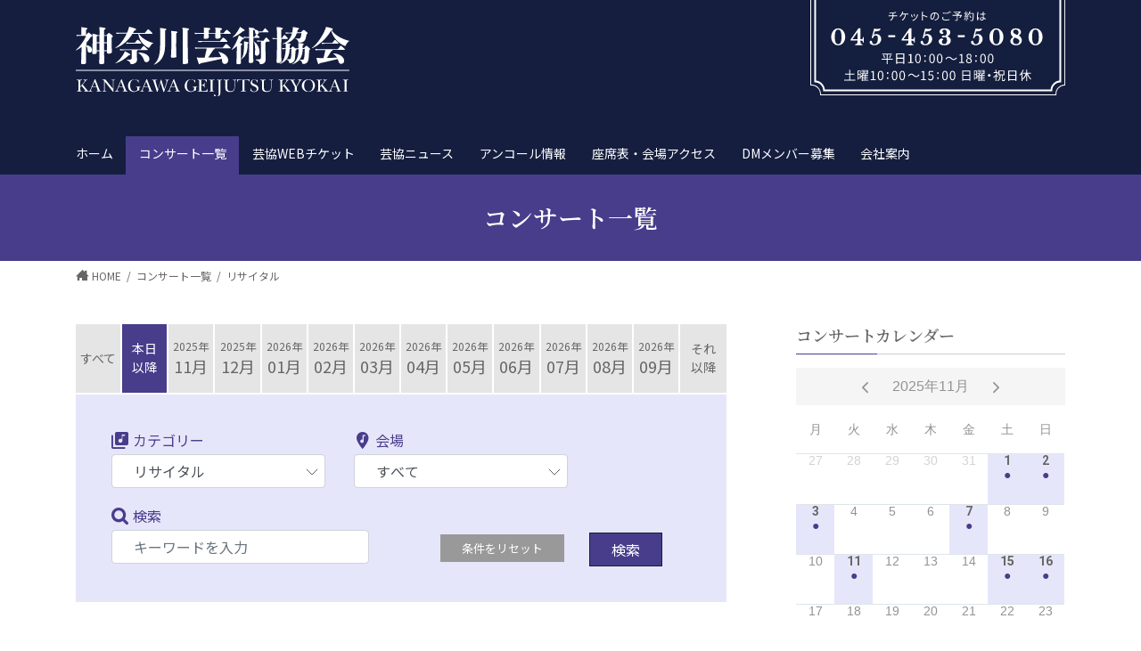

--- FILE ---
content_type: text/css
request_url: https://kanagawa-geikyo.com/wp-content/themes/lightning_child/dist/css/style.css?ver=2.1.8
body_size: 78924
content:
html,body{font-size:14px}@media(min-width: 992px){html,body{font-size:16px}}body{font-family:"メイリオ",Meiryo,"Hiragino Kaku Gothic Pro","ヒラギノ角ゴ Pro W3",Hiragino Sans,"Noto Sans JP",sans-serif;-ms-word-wrap:break-word;word-wrap:break-word}img{max-width:100%;height:auto}p{line-height:1.7}@media(min-width: 768px){p{line-height:1.9}}p{margin-bottom:1.2em}em{font-weight:bold;font-style:italic !important;font-family:"ＭＳ Ｐゴシック","Hiragino Kaku Gothic Pro","ヒラギノ角ゴ Pro W3",sans-serif}ul,ol,dl{margin-top:1.5em;margin-bottom:1.2em}li{margin-bottom:.8em;line-height:1.65em}dt,dd{padding-left:10px;border-left-width:2px;border-left-style:solid;margin-bottom:10px}dt{border-left-color:#337ab7}dd{border-left-color:#e5e5e5}dt.wp-caption-dt,dd.wp-caption-dd{border-left:none}ol ol,ul ul,ol ul,ul ol{margin-top:10px;margin-bottom:10px}.form-inline label.screen-reader-text{display:none}h1{position:relative}h2,.h2,h3,.h3,h4,.h4,h5,.h5,h6,.h6,.mainSection-title{margin:1.5em 0 1.2em;clear:both}h1:first-child,h2:first-child,h3:first-child,h4:first-child,h5:first-child{margin-top:0}h2,.h2,.mainSection-title{font-size:1.75rem}blockquote{padding:20px}.wp-block-freeform.block-library-rich-text__tinymce blockquote,blockquote.wp-block-quote:not(.is-large):not(.is-style-large),blockquote{border:5px solid #eee;background-color:#fcfcfc;position:relative;font-size:16px}.fa_v4 blockquote,.fa_v5_css blockquote{padding:35px 20px 30px}.fa_v4 blockquote:before,.fa_v4 blockquote:after,.fa_v5_css blockquote:before,.fa_v5_css blockquote:after{color:#ccc;position:absolute}.fa_v4 blockquote:before,.fa_v5_css blockquote:before{top:10px}.fa_v4 blockquote:after,.fa_v5_css blockquote:after{bottom:10px;right:20px}.fa_v4 blockquote:before,.fa_v5_css blockquote:before{content:""}.fa_v4 blockquote:after,.fa_v5_css blockquote:after{content:""}.fa_v4 blockquote:before,.fa_v4 blockquote:after{font-family:FontAwesome}.fa_v5_css blockquote:before,.fa_v5_css blockquote:after{font-family:"Font Awesome 5 Free";font-weight:bold}.table,table{border-collapse:collapse;border-spacing:0;width:100%;border-top:1px solid rgba(0,0,0,.05)}.table th,.table td,.table thead tr th,.table thead tr td,.table tbody tr th,.table tbody tr td,table th,table td,table thead tr th,table thead tr td,table tbody tr th,table tbody tr td{border-bottom:1px solid rgba(0,0,0,.05)}.table th .form-control,.table td .form-control,.table thead tr th .form-control,.table thead tr td .form-control,.table tbody tr th .form-control,.table tbody tr td .form-control,table th .form-control,table td .form-control,table thead tr th .form-control,table thead tr td .form-control,table tbody tr th .form-control,table tbody tr td .form-control{max-width:90%}th{font-weight:lighter}th,td{padding:1em;font-size:14px}.btn{white-space:normal}.btn-xs{padding-left:15px;padding-right:15px;font-size:12px}.btn.btn-block{padding-left:10px;padding-right:10px}.attachment img{max-width:100%}.alignleft,img.alignleft{display:inline;float:left;margin-right:20px;margin-top:4px}.alignright,img.alignright{display:inline;float:right;margin-left:20px;margin-top:4px}.aligncenter,img.aligncenter{clear:both;display:block;margin-left:auto;margin-right:auto}img.alignleft,img.alignright,img.aligncenter{margin-bottom:12px}.wp-caption{background:#fcfcfc;line-height:18px;margin-top:2.5em;margin-bottom:2.5em;padding:0 0 5px;text-align:center;border:1px solid #e5e5e5;max-width:100% !important}.wp-caption img{margin:10px 0 9px;max-width:95% !important;height:auto !important}.wp-caption p.wp-caption-text{color:#888;font-size:12px;margin:0px}.wp-smiley{margin:0}.gallery{margin:0 auto 25px}.gallery .gallery-item{float:left;margin-top:0;text-align:center;width:33%}.gallery img{border:2px solid #cfcfcf}.gallery .gallery-caption{color:#888;font-size:12px;margin:0 0 12px}.gallery dl{margin:0}.gallery dt,.gallery dd{border:none}.gallery img{border:10px solid #f1f1f1}.gallery br+br{display:none}.attachment img{display:block;margin:0 auto}.well p:last-child{margin-bottom:0}.wp-block-button .wp-block-button__link{border-radius:4px}.siteHeader .siteHeadContainer:after{content:"";display:block;clear:both}.siteContent{padding:2rem 0 2rem}@media(min-width: 768px){.siteContent{padding:2.5rem 0 2.5rem}}@media(min-width: 992px){.siteContent{padding:3rem 0 3.5rem}}@media(min-width: 1200px){.siteContent{padding:3.5rem 0 4rem}}.page-template-page-lp-builder .siteContent,.page-template-page-lp .siteContent{padding-top:0}.page-template-page-lp-builder .siteContent{padding-bottom:0}.siteContent.siteContent-paddingVertical-off,.siteContent.siteContent-paddingVertical-off.siteContent-base-on{padding-top:0;padding-bottom:0}.siteContent>.container>.row{display:block}.siteContent>.container>.row:after{content:"";display:block;clear:both}.mainSection>aside:last-child,.mainSection>div:last-child,.sideSection>aside:last-child,.sideSection>div:last-child{margin-bottom:0}@media(max-width: 991.98px){.mainSection,.sideSection{width:100%;flex-basis:unset}}@media(min-width: 992px){.mainSection-col-two{width:66.66667%;float:left}.sideSection-col-two{width:calc(33.33333% - 3rem);float:right}.sideSection-pos-left{float:left}.mainSection-pos-right{float:right}.mainSection-col-one,.sideSection-col-one{width:100%}}@media(max-width: 991.98px){.mainSection{margin-bottom:1.5rem}}.mainSection.mainSection-marginVertical-off{margin-top:0;margin-bottom:0}.siteFooter{display:block;overflow:hidden}@media(min-width: 768px){.siteContent.siteContent-base-on{padding:2rem 0 3.5rem}}.home .siteContent.siteContent-base-on{padding-top:3.5rem}.siteContent.siteContent-base-on>.container>.row{margin:0}.page-template-page-lp-builder .siteContent.siteContent-base-on .mainSection-base-on,.page-template-page-lp .siteContent.siteContent-base-on .mainSection-base-on{padding-top:0;border-top-left-radius:0;border-top-right-radius:0}.mainSection-base-on,.sideSection-base-on{background-color:#fff;padding:1.4rem}@media(min-width: 576px){.mainSection-base-on,.sideSection-base-on{padding:1.7rem}}@media(min-width: 768px){.mainSection-base-on,.sideSection-base-on{padding:2rem}}@media(min-width: 992px){.mainSection-base-on{padding:2.4rem}}@media(min-width: 992px){.sideSection-base-on{padding:2.4rem 1.7rem}}@media(min-width: 1200px){.sideSection-base-on{padding:2.4rem 2rem}}.mainSection-base-on .vk_outer-width-full,.mainSection-base-on .widget_ltg_full_wide_title_outer,.sideSection-base-on .vk_outer-width-full,.sideSection-base-on .widget_ltg_full_wide_title_outer{margin-left:-1.4rem;margin-right:-1.4rem;padding-left:1.4rem;padding-right:1.4rem}@media(min-width: 576px){.mainSection-base-on .vk_outer-width-full,.mainSection-base-on .widget_ltg_full_wide_title_outer,.sideSection-base-on .vk_outer-width-full,.sideSection-base-on .widget_ltg_full_wide_title_outer{margin-left:-1.7rem;margin-right:-1.7rem;padding-left:1.7rem;padding-right:1.7rem}}@media(min-width: 768px){.mainSection-base-on .vk_outer-width-full,.mainSection-base-on .widget_ltg_full_wide_title_outer,.sideSection-base-on .vk_outer-width-full,.sideSection-base-on .widget_ltg_full_wide_title_outer{margin-left:-2rem;margin-right:-2rem;padding-left:2rem;padding-right:2rem}}@media(min-width: 992px){.mainSection-base-on .vk_outer-width-full,.mainSection-base-on .widget_ltg_full_wide_title_outer{margin-left:-2.4rem;margin-right:-2.4rem;padding-left:2.4rem;padding-right:2.4rem}}@media(min-width: 1200px){.mainSection-base-on .vk_outer-width-full,.mainSection-base-on .widget_ltg_full_wide_title_outer{margin-left:-2.4rem;margin-right:-2.4rem;padding-left:2.4rem;padding-right:2.4rem}}@media(min-width: 992px){.sideSection-base-on .vk_outer-width-full,.sideSection-base-on .widget_ltg_full_wide_title_outer{margin-left:-1.7rem;margin-right:-1.7rem;padding-left:1.7rem;padding-right:1.7rem}}@media(min-width: 1200px){.sideSection-base-on .vk_outer-width-full,.sideSection-base-on .widget_ltg_full_wide_title_outer{margin-left:-2rem;margin-right:-2rem;padding-left:2rem;padding-right:2rem}}.siteHeader{width:100%;position:relative;z-index:1000;top:0;background-color:#fff;box-shadow:0px 1px 3px rgba(0,0,0,.1);margin-bottom:0;min-height:46px;border:none}.siteHeader.navbar{border-radius:0}.siteHeader .container{padding-top:5px;padding-bottom:4px}.navbar-brand{height:auto;padding:5px 0;margin:0;font-size:32px;line-height:1.5em}.navbar-brand a{color:#333}.navbar-brand a:hover{text-decoration:none;color:#337ab7}.navbar-brand img{max-height:40px;display:block}@media(max-width: 991.98px){.navbar-header{float:none}.navbar-brand{float:inherit;text-align:center;display:block;margin:0 auto;padding:0 45px}.navbar-brand img{display:block;margin:0 auto}}@media(min-width: 992px){.siteHeader .container{padding-top:0px;padding-bottom:0px}.navbar>.container .navbar-brand,.navbar>.container-fluid .navbar-brand{margin-left:0}}.siteFooter .widget{margin-bottom:25px}.footerMenu li{margin-bottom:0;font-size:14px}@media(max-width: 767px){.footerMenu{border-top:1px solid rgba(0,0,0,.05);border-bottom:1px solid rgba(0,0,0,.05)}.footerMenu .nav{display:unset}.footerMenu li{float:none;border-bottom:1px solid rgba(0,0,0,.05);display:block;overflow:hidden;padding:.5em 0}.footerMenu li:last-child{border-bottom:none}}@media(min-width: 768px){.footerMenu ul{margin:12px 0 10px}.footerMenu li{float:left}.footerMenu li a{border-left:1px solid #ccc;padding:0 1em}.footerMenu li:last-child a{border-right:1px solid #ccc}}.copySection{border-top:1px solid rgba(0,0,0,.05)}.copySection p{font-size:12px;margin:0 15px 5px}@media(max-width: 991.98px){.gMenu_outer{display:none}}.gMenu{margin:0 auto;padding:0;display:flex;list-style:none;position:relative}.gMenu a{color:#333;height:100%}.gMenu a:hover,.gMenu a:active,.gMenu a:focus{background-color:inhelit;transition:background-color .4s;color:#333;text-decoration:none}.gMenu li{margin:0;list-style:none;line-height:1.4;font-size:12px;position:relative}.gMenu>li{border-left:inhelit;text-align:center}.gMenu>li:last-child{border-right:inhelit}.gMenu>li .gMenu_name{font-size:14px;display:block;white-space:nowrap}.gMenu>li .gMenu_description{display:block;overflow:hidden;font-size:10px;line-height:14px;opacity:.6;text-align:center}.gMenu>li:hover,.gMenu>li[class*=current]{transition:all .5s ease-out;background-color:inhelit}.gMenu>li:hover:before,.gMenu>li[class*=current]:before{width:100%}.gMenu>li>ul.sub-menu{background-color:#191919;box-shadow:1px 1px 3px rgba(0,0,0,.2);left:50%;margin-left:-120px;width:240px}.gMenu ul{margin:0;padding:0;text-align:left;transition:all .3s ease-in}.gMenu ul li a,.gMenu ul li a:hover{color:#fff}.gMenu ul li a{padding:14px 1.2em;border-bottom:1px solid hsla(0,0%,100%,.15)}.gMenu ul li a:hover{background-color:inhelit}.gMenu ul li.menu-item-has-children>a{padding:14px 3.5em 14px 1.2em}.device-pc .gMenu>li>.acc-btn{display:none}.gMenu.vk-menu-acc .sub-menu .acc-btn{right:1.2em}.gMenu .acc-btn{width:14px;height:14px;right:10px;top:12px;color:#fff;border-color:#fff;background-image:url(../images/vk-menu-open-white.svg)}.gMenu .acc-btn.acc-btn-close{background-image:url(../images/vk-menu-close-white.svg)}.gMenu .sub-menu .acc-btn{background-image:url(../images/vk-menu-open-white.svg);border-color:#fff}.gMenu .sub-menu .acc-btn.acc-btn-close{background-image:url(../images/vk-menu-close-white.svg)}.gMenu>li>.sub-menu{position:absolute;z-index:1000;display:block;overflow:hidden;opacity:0;max-height:0;transition:all .5s}.device-pc .gMenu>li>.sub-menu{position:absolute}.device-pc .gMenu>li:hover>.sub-menu{opacity:1;max-height:1000px}.device-mobile .gMenu>li>.sub-menu.acc-child-close{opacity:0;max-height:0}.device-mobile .gMenu>li>.sub-menu.acc-child-open{opacity:1;max-height:1000px}@media(min-width: 992px){body.device-mobile .vk-mobile-nav-menu-btn{display:none}}.device-pc .gMenu>li>.acc-btn{display:none}.device-mobile .gMenu>li>ul.sub-menu{margin-top:14px}@media(min-width: 992px){.gMenu_outer{top:-54px;transition:top 1s}.gMenu_outer::after{content:"";clear:both;display:block}.header_scrolled .siteHeadContainer.container{width:100%;max-width:unset}.header_scrolled .navbar-header{margin-bottom:54px}.header_scrolled.admin-bar .gMenu_outer{top:32px}.header_scrolled .gMenu_outer{clear:both;z-index:1000;position:fixed;top:0px;left:0;width:100%;min-height:unset;background-color:#fff;box-shadow:0px 1px 3px rgba(0,0,0,.1)}.header_scrolled .gMenu_outer nav{display:block;width:960px;margin-left:auto;margin-right:auto;padding-left:15px;padding-right:15px}}@media(min-width: 992px)and (min-width: 1200px){.header_scrolled .gMenu_outer nav{width:1140px}}@media(min-width: 992px){.header_scrolled .gMenu{float:none;display:flex}.header_scrolled .gMenu>li{width:50%;border-left:1px solid #f5f5f5}.header_scrolled .gMenu>li:last-child{border-right:1px solid #f5f5f5}}html,body{overflow-x:hidden}.sectionBox{padding-top:2em;padding-bottom:2em;display:block}.sectionBox:after{content:"";clear:both;display:block}.nav li a{color:#464646}.btn-default{background:none;color:#337ab7;border-color:#337ab7}.btn-default:focus,.btn-default:hover{background-color:#337ab7;color:#fff;border-color:#337ab7}.screen-reader-text{display:none}input.form-control{margin-bottom:3px}input.form-control.input_widthAuto{width:auto}@media(max-width: 991.98px){.menuBtn{position:absolute;top:0;z-index:2000;margin:8px;padding:4px 8px}.menuBtn.btn-default{border-color:#999;color:#999}.menuBtn.btn-default:hover{border-color:#fff;color:#fff}.menuBtn.menuBtn_right{right:0px}}@media(min-width: 992px){.menuBtn,.navSection,.navSection .searchform{display:none}}.page-header{margin-top:0;margin-bottom:0;padding-bottom:0;text-align:center}.page-header_pageTitle,h1.page-header_pageTitle:first-child{margin:1.2em 0;font-size:1.75rem;line-height:1.1}.breadSection{border-bottom:1px solid rgba(0,0,0,.05)}.breadSection .breadcrumb{margin-top:0;margin-bottom:0;background:none;padding:6px 15px}.breadSection .breadcrumb li{margin-bottom:0;list-style:none}.breadSection .breadcrumb span{font-size:.75em}.mainSection header h1{margin-top:0;line-height:1.4em}.mainSection .postList::after{content:"";clear:both;display:block}h1.mainSection-title{font-size:24px}h1.mainSection-title i{margin-right:8px}h1.entry-title{font-size:32px}.mainSection .widget{margin-bottom:25px}.entry-header{margin-bottom:1.5rem}@media(min-width: 992px){.entry-header{margin-bottom:2.2rem}}.entry-header{position:relative;border-bottom:1px solid rgba(0,0,0,.05)}.entry-meta{margin-bottom:.8em;padding-left:3px}.entry-meta i{margin-right:5px}.entry-meta_items.published a{color:#464646}.entry-meta_items_author{margin-left:.8em}.entry-meta_items_term{float:right;margin-right:0}.entry-meta_hidden{display:none}.fa_v4 .entry-meta_items.published::before{margin-right:5px;font-family:FontAwesome;content:""}.fa_v4 .entry-meta_items_author::before{margin-right:5px;font-family:FontAwesome;content:""}.fa_v5_css .entry-meta_items.published::before{margin-right:5px;font-family:"Font Awesome 5 Free";content:"";font-weight:900}.fa_v5_css .entry-meta_items_author::before{margin-right:5px;font-family:"Font Awesome 5 Free";content:"";font-weight:900}.entry-body::after{content:"";clear:both;display:block}@media(max-width: 767.98px){.entry-meta .entry-meta_items_term{display:block}h1.entry-title{font-size:22px}}@media(min-width: 768px){.mainSection .widget{margin-bottom:35px}}.entry-footer{display:block;overflow:hidden;margin-bottom:2em}.entry-meta-dataList{display:block;overflow:hidden;padding-top:3px}.entry-meta-dataList dl{margin:0 0 2px}.entry-meta-dataList dt,.entry-meta-dataList dd{display:block;overflow:hidden;margin-bottom:0}.entry-meta-dataList dt{float:left;background-color:#666;color:#fff;font-size:10px;line-height:1.1em;padding:4px 8px;font-weight:lighter;margin-right:10px;border:none;min-width:10em;text-align:center;border-radius:3px}.entry-meta-dataList dd{font-size:12px;border:none;padding-left:0}.entry-meta-dataList dd a{display:inline-block;padding:0 2px 1px}.entry-tag{display:block;overflow:hidden}.entry-tag dl{margin-bottom:0}.tagcloud a{color:#464646;margin-bottom:4px;white-space:nowrap}.tagcloud a:before{margin-right:5px}.tagcloud a:hover{text-decoration:none;opacity:.6}.entry-meta-dataList .tagcloud a{margin-right:8px}.pagination{margin-top:2rem;margin-bottom:0}.pagination .nav-links{margin:0 auto}ul.page-numbers{margin:0;padding:0}ul.page-numbers li{margin:0;list-style:none;display:block;overflow:hidden;float:left}ul.page-numbers li a,ul.page-numbers li span.page-numbers{padding:6px 12px;display:block;border:1px solid #ddd;margin-left:-1px;color:#464646}ul.page-numbers li a:hover{text-decoration:none}ul.page-numbers li:first-child a{margin-left:0}ul.page-numbers li a:hover{background-color:#efefef}ul.page-numbers li span.page-numbers.current{color:#fff;background-color:#337ab7}ul.page-numbers li:first-child>a{border-top-left-radius:4px;border-bottom-left-radius:4px}ul.page-numbers li:last-child>a{border-top-right-radius:4px;border-bottom-right-radius:4px}ul.page-numbers li:first-child>.page-numbers{border-top-left-radius:4px;border-bottom-left-radius:4px}ul.page-numbers li:last-child>.page-numbers{border-top-right-radius:4px;border-bottom-right-radius:4px}.page-link dl{display:block;overflow:hidden;margin-bottom:0}.page-link dt,.page-link dd{border:none;padding:0;margin-bottom:0}.page-link dt{padding:6px 10px 6px 0;float:left}.page-link span.page-numbers{padding:6px 12px;display:block;float:left}.postNextPrev{position:relative;margin-bottom:3rem}.postNextPrev_label{margin-bottom:1em;font-size:12px;line-height:1}.postNextPrev_next .postNextPrev_label{text-align:right}.postNextPrev .card-title{font-size:14px;margin-bottom:.6em}.postNextPrev_next .postNextPrev .card-title{text-align:right;border:1px solid red}.postNextPrev .card{margin-bottom:0}.pager ul{margin-top:0}.pager li{margin-bottom:10px;display:inline-block}.pager li>a{border-radius:0;padding:7px 15px 5px}.pager li{display:block;overflow:hidden;float:none}.pager li a{display:block;overflow:hidden;float:none;width:100%;text-align:left}.pager li.previous a:before{content:"«";margin-right:.8em}.pager li.next a:before{content:"»";margin-right:.8em}.subSection{display:block}.subSection .localNav{display:block}.subSection .widget{margin-bottom:25px}.subSection .media{padding:1em 0 .8em;margin-top:0}.subSection .media .postList_thumbnail{width:80px;padding-right:15px}.subSection .media .media-heading{font-size:14px}.subSection li>a:hover{text-decoration:underline}.subSection li.current-cat>a,.subSection li.current_page_item>a{background-color:rgba(0,0,0,.05)}.subSection:after{content:"";clear:both;display:block}.subSection-title{font-size:18px;margin-bottom:15px}.subSection-title i{margin-right:8px}.widget{display:block}.widget .subSection-title{margin-top:0;font-size:18px}.widget ul{margin-top:0}.widget:after{content:"";clear:both;display:block}.widget_link_list ul,.widget_recent_comments ul,.widget_nav_menu ul,.widget_archive ul,.widget_categories ul,.widget_pages ul,.widget_recent_entries ul,.widget_access_list ul,.widget_access_list ul{padding-left:0;margin:0;font-size:14px;list-style:none}.widget_link_list .subSection-title,.widget_nav_menu .subSection-title,.widget_archive .subSection-title,.widget_categories .subSection-title,.widget_pages .subSection-title,.widget_recent_entries .subSection-title,.widget_access_list .subSection-title{margin-bottom:0}.widget_link_list ul li,.widget_nav_menu ul li,.widget_archive ul li,.widget_categories ul li,.widget_pages ul li,.widget_recent_entries ul li,.widget_access_list ul li{margin-bottom:0}.widget_link_list ul li a,.widget_nav_menu ul li a,.widget_archive ul li a,.widget_categories ul li a,.widget_pages ul li a,.widget_recent_entries ul li a,.widget_access_list ul li a{display:block;padding:10px .5em 8px;border-bottom:1px solid rgba(0,0,0,.05);color:#464646;box-shadow:0px 1px 0px hsla(0,0%,100%,.7)}.widget_link_list ul li li a,.widget_nav_menu ul li li a,.widget_archive ul li li a,.widget_categories ul li li a,.widget_pages ul li li a,.widget_recent_entries ul li li a,.widget_access_list ul li li a{padding-left:1.5em}.widget_link_list ul li li li a,.widget_nav_menu ul li li li a,.widget_archive ul li li li a,.widget_categories ul li li li a,.widget_pages ul li li li a,.widget_recent_entries ul li li li a,.widget_access_list ul li li li a{padding-left:2.5em}.widget_link_list ul li li li li a,.widget_nav_menu ul li li li li a,.widget_archive ul li li li li a,.widget_categories ul li li li li a,.widget_pages ul li li li li a,.widget_recent_entries ul li li li li a,.widget_access_list ul li li li li a{padding-left:3.5em}.widget_link_list ul li li li li li a,.widget_nav_menu ul li li li li li a,.widget_archive ul li li li li li a,.widget_categories ul li li li li li a,.widget_pages ul li li li li li a,.widget_recent_entries ul li li li li li a,.widget_access_list ul li li li li li a{padding-left:4.5em}.widget_link_list ul li li li li li li a,.widget_nav_menu ul li li li li li li a,.widget_archive ul li li li li li li a,.widget_categories ul li li li li li li a,.widget_pages ul li li li li li li a,.widget_recent_entries ul li li li li li li a,.widget_access_list ul li li li li li li a{padding-left:5.5em}.widget_link_list ul li li li li li li li a,.widget_nav_menu ul li li li li li li li a,.widget_archive ul li li li li li li li a,.widget_categories ul li li li li li li li a,.widget_pages ul li li li li li li li a,.widget_recent_entries ul li li li li li li li a,.widget_access_list ul li li li li li li li a{padding-left:6.5em}.widget_link_list ul li li li li li li li li a,.widget_nav_menu ul li li li li li li li li a,.widget_archive ul li li li li li li li li a,.widget_categories ul li li li li li li li li a,.widget_pages ul li li li li li li li li a,.widget_recent_entries ul li li li li li li li li a,.widget_access_list ul li li li li li li li li a{padding-left:7.5em}.widget_link_list ul li li li li li li li li li a,.widget_nav_menu ul li li li li li li li li li a,.widget_archive ul li li li li li li li li li a,.widget_categories ul li li li li li li li li li a,.widget_pages ul li li li li li li li li li a,.widget_recent_entries ul li li li li li li li li li a,.widget_access_list ul li li li li li li li li li a{padding-left:8.5em}.widget_link_list ul li li li li li li li li li li a,.widget_nav_menu ul li li li li li li li li li li a,.widget_archive ul li li li li li li li li li li a,.widget_categories ul li li li li li li li li li li a,.widget_pages ul li li li li li li li li li li a,.widget_recent_entries ul li li li li li li li li li li a,.widget_access_list ul li li li li li li li li li li a{padding-left:9.5em}.widget_link_list ul li li li li li li li li li li li a,.widget_nav_menu ul li li li li li li li li li li li a,.widget_archive ul li li li li li li li li li li li a,.widget_categories ul li li li li li li li li li li li a,.widget_pages ul li li li li li li li li li li li a,.widget_recent_entries ul li li li li li li li li li li li a,.widget_access_list ul li li li li li li li li li li li a{padding-left:10.5em}.widget_link_list ul ul,.widget_nav_menu ul ul,.widget_archive ul ul,.widget_categories ul ul,.widget_pages ul ul,.widget_recent_entries ul ul,.widget_access_list ul ul{margin:0;padding-left:0}.widget_archive select,.widget_categories select{margin-top:10px}.widget_vkexunit_post_list .mainSection-title{margin-bottom:0}.widget_ltg_full_wide_title_outer{margin-top:0;margin-bottom:0;padding-top:2em;padding-bottom:2em}@media(min-width: 992px){.widget_ltg_full_wide_title_outer{padding-top:2.5em;padding-bottom:2.5em}}@media(min-width: 1200px){.widget_ltg_full_wide_title_outer{padding-top:3em;padding-bottom:3em}}.widget_ltg_full_wide_title_outer{text-align:center;background-size:cover;background-position:center center;margin:0 calc(50% - 50vw) 3em;padding:3em calc(50vw - 50%)}.widget_ltg_full_wide_title_title{font-size:2rem;padding:0;margin-bottom:.3em;line-height:1.4em;background:none;border:none}.widget_ltg_full_wide_title_title:last-child{margin-bottom:0}.widget_ltg_adv_full_wide_title_caption,.widget_ltg_full_wide_title_caption{margin-bottom:0;line-height:1.4em}.widget .tagcloud a{border-radius:4px;padding:3px 10px 1px;line-height:2.4em}.siteContent_after{position:relative}.sticky{display:block;overflow:hidden;padding:1em;background-color:#f5f5f5}.archive-header{margin-bottom:1em}.archive-meta{margin-bottom:2em}#respond label{font-weight:lighter}.comments-title{line-height:1.4em;font-size:24px}ol.comment-list{padding:0;margin-top:0}li.comment{border:4px solid #eee;padding:1em;margin:0 0 1em;list-style:none}li.comment ol.children{padding-left:1em}li.comment ol.children li.comment{border:none}.comment-author{display:block;overflow:hidden;margin-bottom:10px;padding:7px;background-color:#f5f5f5;border:4px solid #eee}.comment-meta{display:block;overflow:hidden;border-bottom:1px solid rgba(0,0,0,.05);margin-bottom:10px}li.pingback{margin:0 0 1em;list-style:none;border-bottom:1px dotted #999}p.no-comments{background-color:#f3f3f3;border:1px solid #e5e5e5;text-align:center;padding:2em}.bypostauthor{color:#464646}.prBlock a{color:#333}.prBlock a:hover{color:#333;text-decoration:none}.prBlock_icon_outer{display:block;margin:0 auto;width:80px;height:80px;border-radius:50%;position:relative}.prBlock_icon{position:absolute;font-size:36px;top:50%;left:50%;transform:translateY(-50%) translateX(-50%)}.prBlock_title{margin-top:.9em;margin-bottom:.7em;text-align:center;font-size:18px;line-height:1.4em}.prBlock_image{position:relative;display:block;width:120px;height:120px;margin:0 auto;overflow:hidden;border-radius:50%;text-indent:-9999px}.prBlock_summary{margin-bottom:.5em;text-align:center;font-size:14px;line-height:1.6em}@media screen and (max-width: 575.98px){.prBlock{margin-bottom:1.5em}}.carousel{border-bottom:1px solid rgba(0,0,0,.05);display:block;overflow:hidden;width:100%}.carousel-indicators{margin-bottom:0;margin-top:0;bottom:0}@media(max-width: 767.98px){.carousel-indicators{display:none}}.slide img,.slide picture>img,.slide a>img,.slide a>picture>img{width:100%;height:auto}.carousel-control{width:10%}.carousel-control.right{background-image:linear-gradient(to right, rgba(0, 0, 0, 0.0001) 0%, rgba(0, 0, 0, 0.2) 100%)}.carousel-control.left{background-image:linear-gradient(to left, rgba(0, 0, 0, 0.0001) 0%, rgba(0, 0, 0, 0.2) 100%)}.slide-cover{position:absolute;top:0;background-color:#000;display:block;overflow:hidden;width:100%;height:100%}.slide-text-set{position:absolute;top:50%;left:50%;transform:translateY(-50%) translateX(-50%);width:100%}.slide-text-title{box-shadow:none;border:none;line-height:1.4;padding:0;margin:0;background:none;font-size:3vw}@media(min-width: 768px){.slide-text-title{font-size:2.5vw}}.slide-text-title:before,.slide-text-title:after{display:none}.slide-text-caption{margin-top:.6em;font-size:10px;line-height:1.5}@media(min-width: 576px){.slide-text-caption{font-size:12px;line-height:1.7}}@media(min-width: 768px){.slide-text-caption{margin-top:1.2em}}@media(min-width: 992px){.slide-text-caption{font-size:1.3vw}}.slide .btn-ghost{margin-top:.8em;padding:.4em 2em;font-size:1.7vw;transition:background-color 1s,border-color .5s}@media(min-width: 768px){.slide .btn-ghost{margin-top:1.3em}}@media(min-width: 992px){.slide .btn-ghost{font-size:1.3vw}}.slide .item picture .customize-partial-edit-shortcut{position:absolute;top:2em;left:50%;transform:translateY(-50%) translateX(0)}.gMenu>li{float:left}.gMenu>li.menu-item-has-children::after{transition:all .2s ease-out;content:"";position:absolute;padding:0;bottom:-10px;left:50%;transform:translateX(-50%);border:10px solid rgba(0,0,0,0);z-index:1000;opacity:0;border-bottom-color:#191919}.device-pc .gMenu>li.menu-item-has-children:hover::after,.gMenu>li.acc-parent-open::after{opacity:1;bottom:1px}.gMenu>li.acc-parent-close::after{opacity:0}.gMenu>li>ul{margin-top:-1px}.gMenu ul li a:hover{background-color:#337ab7}@media(max-width: 767px){.siteHeader_logo{width:100%;text-align:center}.siteHeader_logo img{margin-left:auto;margin-right:auto}.gMenu_outer nav{text-align:center}.gMenu{display:inline-flex;margin:0 auto}.gMenu>li{float:unset}}@media(min-width: 1200px){.siteHeader_logo{float:left}.gMenu_outer{right:0;float:right;width:auto;display:table}.gMenu{right:0;margin:0;float:right}}h2,.mainSection-title{padding:.8em 0 .7em;border-top:2px solid #337ab7;border-bottom:1px solid #e9e9e9}h3,.subSection-title{padding-bottom:8px;position:relative;border-bottom:1px solid #ccc}h3:after,.subSection-title:after{content:".";line-height:0;display:block;overflow:hidden;position:absolute;bottom:-1px;width:30%;border-bottom:1px solid #337ab7}.widget_search form div input#s,.widget_search form div input#bbp_search,.widget_search form div input.search-field,.widget_display_search form div input#s,.widget_display_search form div input#bbp_search,.widget_display_search form div input.search-field,.widget_product_search form input#s,.widget_product_search form input#bbp_search,.widget_product_search form input.search-field{border-radius:4px}.widget_search form div input#searchsubmit,.widget_search form div input#bbp_search_submit,.widget_search form div button,.widget_display_search form div input#searchsubmit,.widget_display_search form div input#bbp_search_submit,.widget_display_search form div button,.widget_product_search form input#searchsubmit,.widget_product_search form input#bbp_search_submit,.widget_product_search form button{border-radius:4px}@media(max-width: 991px){.headerTop .headerTop .headerTop_tel_wrap{color:#464646}.headerTop ul{border-top:1px solid rgba(0,0,0,.15)}.headerTop ul a{color:#464646;border-bottom:1px solid rgba(0,0,0,.15)}}.page-header{background-color:#337ab7;color:#fff}.breadSection .breadcrumb li{line-height:1.2}.breadSection .breadcrumb a{color:#666;padding-bottom:2px}.breadSection .breadcrumb a:hover{border-bottom:1px solid #666;text-decoration:none}.breadSection .breadcrumb>li+li:before{content:"/";margin-left:.5em;margin-right:.5em;font-size:12px}ul.page-numbers li:first-child>.page-numbers{border-top-left-radius:4px;border-bottom-left-radius:4px}ul.page-numbers li:last-child>.page-numbers{border-top-right-radius:4px;border-bottom-right-radius:4px}.siteFooter{border-top:3px solid #337ab7;background-color:#f9f9f9}.widget .tagcloud a{border:1px solid rgba(0,0,0,.1);background-color:hsla(0,0%,100%,.9)}footer.siteFooter .widget .tagcloud a{border:1px solid rgba(0,0,0,.1);background-color:hsla(0,0%,100%,.8)}.veu_sitemap h4{padding:.2em 1em;font-size:18px}.veu_sitemap h5{margin:1em 1em;padding:0 0 3px;font-size:18px}.veu_sitemap a{color:#464646}.veu_sitemap ul{margin-left:1em;padding-left:0;list-style:none}.veu_sitemap ul li{list-style:none}.veu_sitemap ul>li>a{position:relative;padding-left:1.2em}.veu_sitemap ul>li>a:before{display:block;position:absolute;top:50%;left:.5em;transform:translateY(-65%);font-size:10px;line-height:1em;font-family:"メイリオ",Meiryo,sans-serif;content:"≫";margin-right:.5em}.media .card-img-overlay{margin:1px}.card-noborder .vk_post_imgOuter{border-radius:.25rem}@font-face{font-family:"geikyo";src:url("fonts/geikyo.ttf?424vph") format("truetype"),url("fonts/geikyo.woff?424vph") format("woff"),url("fonts/geikyo.svg?424vph#geikyo") format("svg");font-weight:normal;font-style:normal;font-display:block}[class^=icomoon-],[class*=" icomoon-"]{font-family:"geikyo" !important;speak:none;font-style:normal;font-weight:normal;font-variant:normal;text-transform:none;line-height:1;-webkit-font-smoothing:antialiased;-moz-osx-font-smoothing:grayscale}.icomoon-search:before{content:"";color:#483d8b}.icomoon-home:before{content:"";color:#483d8b}.icomoon-calendar-music:before{content:"";color:#483d8b}.icomoon-location-music:before{content:"";color:#483d8b}.icomoon-list-music:before{content:"";color:#483d8b}.icomoon-location:before{content:"";color:#483d8b}.icomoon-category-music:before{content:"";color:#483d8b}.icomoon-calendar:before{content:"";color:#483d8b}.icomoon-music:before{content:""}@media(min-width: 768px){body.post-type-archive{font-size:14px}}@media(min-width: 768px){.sideSection{font-size:14px}}.mainSection{min-height:300px}body.post-type-concert{opacity:0}body.post-type-concert.show{opacity:0}body.post-type-concert.single-concert.show{opacity:1}body.post-type-concert.show.fadeIn{transition:opacity .3s ease-in-out 0s;opacity:1}body,.media a.media-body_excerpt,.media .media-body .media-heading a{color:#666}@media(min-width: 768px){.only-sp{display:none !important}}dl,ul{margin:0;padding:0}dl li,ul li{list-style:none}@media(max-width: 767.98px){.sp-none{display:none}}.widget_archive ul li a,.widget_categories ul li a,.widget_link_list ul li a,.widget_nav_menu ul li a,.widget_pages ul li a,.widget_recent_entries ul li a{border-bottom:none;box-shadow:none}a{color:#666}a:hover,a:active,a:focus,a:visited{text-decoration:none}.btn{border-radius:0px}.btn-primary{background-color:#151e3f;border-color:#151e3f}.fa_v5_css .entry-meta_items.published{position:relative;padding-left:1.8em}@media(min-width: 768px){.fa_v5_css .entry-meta_items.published{padding-left:1.5em}}.fa_v5_css .entry-meta_items.published:before{color:inherit;color:inherit;font-family:"geikyo" !important;speak:none;font-style:normal;font-weight:normal;font-variant:normal;text-transform:none;line-height:1;font-size:1.2em;position:absolute;top:50%;left:0%;transform:translateY(-50%);-webkit-font-smoothing:antialiased;-moz-osx-font-smoothing:grayscale;content:""}.entry-meta_items_term_button{font-size:.9em;line-height:1;padding:.4em 1em .45em}.entry-meta_items{font-size:12px}@media(max-width: 320px){.entry-meta_items{font-size:11px}}@media(min-width: 992px){.entry-meta_items{font-size:13px}}.widget .entry-meta_items{font-size:3.2vw}@media(min-width: 768px){.widget .entry-meta_items{font-size:1.0810810811vw}}@media(min-width: 1110px){.widget .entry-meta_items{font-size:12px}}.widget .media .media-body .media-heading{font-size:4.5333333333vw}@media(min-width: 768px){.widget .media .media-body .media-heading{font-size:1.4414414414vw}}@media(min-width: 1110px){.widget .media .media-body .media-heading{font-size:16px}}.entry-header{padding-bottom:8px;position:relative;border-bottom:1px solid #ccc}.entry-header:after{content:".";line-height:0;display:block;overflow:hidden;position:absolute;bottom:-1px;width:30%;border-bottom:1px solid #151e3f}.breadSection{border-bottom:none}.adobe-reader{display:flex;font-size:12px;line-height:1.2;background:url(../images/bg-dot.png) repeat;padding:2.6666666667vw 2.6666666667vw 2.6666666667vw 2.6666666667vw}@media(min-width: 768px){.adobe-reader{padding:2.7027027027vw 6.3063063063vw 2.7027027027vw 6.3063063063vw}}@media(min-width: 1110px){.adobe-reader{padding:30px 70px 30px 70px}}.adobe-reader .adobe-reader-image{margin-right:1em}.category-btn{display:inline-block}.category-btn a{background-color:#151e3f;font-size:.9em;border-radius:0px;line-height:1;padding:.4em 1em .45em;white-space:normal;font-weight:400;text-align:center;box-sizing:border-box;color:#fff}.category-btn a:hover,.category-btn a:active,.category-btn a:focus,.category-btn a:visited{text-decoration:none}@media(max-width: 767px){.category-btn a{padding:.35em 1em .45em}}_::-webkit-full-page-media,_:future,:root .category-btn a,_::-webkit-full-page-media,_:future,:root .entry-meta_items_term_button{padding:.45em 1em .4em}.category-btn.encore-place-btn>a{background-color:maroon}.archive-header{font-size:5.0666666667vw}@media(min-width: 768px){.archive-header{font-size:2.5225225225vw}}@media(min-width: 1110px){.archive-header{font-size:28px}}.archive-header{padding-bottom:0em}.postList .media:first-of-type{border-top:1px solid #e5e5e5}.mainSection-col-one{max-width:870px;margin:0 auto}.home .mainSection-col-one{max-width:none}@media(min-width: 768px){.breadcrumb{font-size:16px}}.media .media-body{position:relative;z-index:1}.media .postList_thumbnail{position:relative;z-index:2;margin:0;padding:0;width:90px;margin:0 1em 1em 0}@media(min-width: 768px){.media .postList_thumbnail{width:130px}}.media .postList_thumbnail>a{width:90px;height:90px;position:relative}@media(min-width: 768px){.media .postList_thumbnail>a{width:130px;height:130px}}.media .postList_thumbnail>a{overflow:hidden;border:1px solid #e5e5e5}.media .postList_thumbnail>a>img{border:none;position:absolute;top:50%;left:50%;transform:translate(-50%, -50%);max-width:none;width:100%;height:100%;transition:linear width .3s 0s,linear height .3s 0s}.media .postList_thumbnail>a:hover>img{width:115%;height:115%}.media .postList_thumbnail .img_caption{font-size:.6em;display:block;line-height:1.2;padding-top:.2em}.mainSection .media-heading.entry-title .concert-series-name{font-size:.8em;line-height:1.2;display:block}.sideSection .media-heading.entry-title .concert-series-name{line-height:1.2;display:block}.entry-title .concert-series-name{font-size:.6em}.mainSection-title,.page-header_pageTitle,.subSection-title,.entry-title,.title-access .title-access-txt,.sub-title-access,.archive-header,.geikyo-phone-txt,.btn-geikyo-web,.concert-series-title,.concert-series-each-title{font-family:"Noto Serif JP",serif}.sns-area .mainSection-title{font-family:"Noto Sans JP",sans-serif}.siteContent{padding:5.3333333333vw 0}@media(min-width: 1200px){.siteContent{padding:40px 0}}@media(min-width: 768px){.mainSection .widget{margin-bottom:40px}}.veu_socialSet .sb_icon a{color:#fff !important}.entry-body h2{padding:.5em 0 .5em;font-size:5.3333333333vw}@media(min-width: 768px){.entry-body h2{font-size:2.1621621622vw}}@media(min-width: 1110px){.entry-body h2{font-size:24px}}.entry-body h2{border-bottom:1px solid #ccc;position:relative;border-top:none}.entry-body h2:after{content:".";line-height:0;display:block;overflow:hidden;position:absolute;bottom:-1px;width:30%;border-top:none;border-bottom:1px solid #00004c}.entry-body h3,.entry-body h4{font-size:5.8666666667vw}@media(min-width: 768px){.entry-body h3,.entry-body h4{font-size:1.8018018018vw}}@media(min-width: 1110px){.entry-body h3,.entry-body h4{font-size:20px}}.single-post .entry-header:after,.post-type-post .entry-header:after{border-color:sienna}.single-post .entry-body h2:after,.post-type-post .entry-body h2:after{border-color:sienna}.single-post .entry-body a,.post-type-post .entry-body a{color:sienna}.single-post .entry-body a:hover,.post-type-post .entry-body a:hover{text-decoration:underline}.post-type-encore .entry-header:after{border-color:maroon}.post-type-encore .entry-body h2:after{border-color:maroon}.post-type-encore .entry-body .entry-meta_updated{display:none}.post-type-encore .entry-body a:hover{color:maroon}.post-type-archive-concert .entry-header:after,.post-type-concert .entry-header:after,.post-name-concert-calendar .entry-header:after,.single-concert-series .entry-header:after,.post-type-concert-series .entry-header:after{border-color:#483d8b}.post-type-archive-concert .entry-body h2:after,.post-type-concert .entry-body h2:after,.post-name-concert-calendar .entry-body h2:after,.single-concert-series .entry-body h2:after,.post-type-concert-series .entry-body h2:after{border-color:#483d8b}.post-type-archive-concert .entry-body a:hover,.post-type-concert .entry-body a:hover,.post-name-concert-calendar .entry-body a:hover,.single-concert-series .entry-body a:hover,.post-type-concert-series .entry-body a:hover{color:#483d8b}ul.page-numbers li span.page-numbers.current{background-color:rgba(0,0,0,0);color:inherit}ul.page-numbers li a,ul.page-numbers li span.page-numbers{border:none}ul.page-numbers li:first-child>.page-numbers,ul.page-numbers li:last-child>.page-numbers{border-radius:0px}@media(max-width: 767.98px){.navbar-brand{padding:0}}@media(min-width: 992px){.navbar-brand img{max-height:none}}.navbar-header{position:relative}.navbar-cvs{display:none}@media(min-width: 992px){.navbar-cvs{display:block;position:absolute;top:0;right:0}}.navbar-phone-sp{background-color:#151e3f;padding:15px 15px 15px 60px;display:flex;justify-content:flex-end}@media(min-width: 992px){.navbar-phone-sp{display:none !important}}.navbar-phone-sp .cvs-phone-sp{width:78vw}@media(min-width: 768px){.navbar-phone-sp .cvs-phone-sp{width:40vw}}.gMenu_name{color:#151e3f}.siteHeader{background-color:#151e3f;box-shadow:none}@media(min-width: 992px){.gMenu>li li{background-color:#151e3f}.gMenu_name{color:#fff;font-weight:normal}.siteHeader .container.siteHeadContainer{display:flex;flex-direction:column}.gMenu>li>a{padding:10px 1.2em 14px;display:block;overflow:hidden}.gMenu>li:nth-child(1)>a{padding-left:0px}.gMenu>li:nth-child(2) a:active,.gMenu>li:nth-child(2) a:focus,.gMenu>li:nth-child(2) a:hover{background-color:#483d8b}.gMenu>li:nth-child(2).hover{background-color:#483d8b}.gMenu>li:nth-child(2):before{border-bottom:1px solid #483d8b}.gMenu>li:nth-child(2).current-menu-item,.gMenu>li:nth-child(2).current_page_item,.gMenu>li:nth-child(2).current_page_parent,.gMenu>li:nth-child(2).current-menu-ancestor{background-color:#483d8b}.gMenu>li:nth-child(2)>ul.sub-menu>li{background-color:#2a2452}.gMenu>li:nth-child(2)>ul.sub-menu>li>a:hover{background-color:#191531;color:#fff}.gMenu>li:nth-child(2).menu-item-has-children:after{border-bottom-color:#2a2452}.gMenu>li:nth-child(3) a:hover{background-color:#dccb18}.gMenu>li:nth-child(3).hover{background-color:#dccb18}.gMenu>li:nth-child(3):before{border-bottom:1px solid #dccb18}.gMenu>li:nth-child(3).current-menu-item a,.gMenu>li:nth-child(3).current_page_item a,.gMenu>li:nth-child(3).current_page_parent a,.gMenu>li:nth-child(3).current-menu-ancestor a{background-color:#dccb18}.gMenu>li:nth-child(3)>ul.sub-menu>li{background-color:#998d12}.gMenu>li:nth-child(3)>ul.sub-menu>li>a:hover{background-color:#70680e;color:#fff}.gMenu>li:nth-child(3).menu-item-has-children:after{border-bottom-color:#998d12}.gMenu>li:nth-child(4) a:active,.gMenu>li:nth-child(4) a:focus,.gMenu>li:nth-child(4) a:hover{background-color:sienna}.gMenu>li:nth-child(4).hover{background-color:sienna}.gMenu>li:nth-child(4):before{border-bottom:1px solid sienna}.gMenu>li:nth-child(4).current-menu-item,.gMenu>li:nth-child(4).current_page_item,.gMenu>li:nth-child(4).current_page_parent,.gMenu>li:nth-child(4).current-menu-ancestor{background-color:sienna}.gMenu>li:nth-child(4)>ul.sub-menu>li{background-color:#7d4024}.gMenu>li:nth-child(4)>ul.sub-menu>li>a:hover{background-color:#572c19;color:#fff}.gMenu>li:nth-child(4).menu-item-has-children:after{border-bottom-color:#7d4024}.gMenu>li:nth-child(5) a:active,.gMenu>li:nth-child(5) a:focus,.gMenu>li:nth-child(5) a:hover{background-color:maroon}.gMenu>li:nth-child(5).hover{background-color:maroon}.gMenu>li:nth-child(5):before{border-bottom:1px solid maroon}.gMenu>li:nth-child(5).current-menu-item,.gMenu>li:nth-child(5).current_page_item,.gMenu>li:nth-child(5).current_page_parent,.gMenu>li:nth-child(5).current-menu-ancestor{background-color:maroon}.gMenu>li:nth-child(5)>ul.sub-menu>li{background-color:#690202}.gMenu>li:nth-child(5)>ul.sub-menu>li>a:hover{background-color:#470202;color:#fff}.gMenu>li:nth-child(5).menu-item-has-children:after{border-bottom-color:#690202}.gMenu>li:nth-child(6) a:active,.gMenu>li:nth-child(6) a:focus,.gMenu>li:nth-child(6) a:hover{background-color:#20b2aa}.gMenu>li:nth-child(6).hover{background-color:#20b2aa}.gMenu>li:nth-child(6):before{border-bottom:1px solid #20b2aa}.gMenu>li:nth-child(6).current-menu-item,.gMenu>li:nth-child(6).current_page_item,.gMenu>li:nth-child(6).current_page_parent,.gMenu>li:nth-child(6).current-menu-ancestor{background-color:#20b2aa}.gMenu>li:nth-child(6)>ul.sub-menu>li{background-color:#188781}.gMenu>li:nth-child(6)>ul.sub-menu>li>a:hover{background-color:#136662;color:#fff}.gMenu>li:nth-child(6).menu-item-has-children:after{border-bottom-color:#188781}.gMenu>li:nth-child(7) a:active,.gMenu>li:nth-child(7) a:focus,.gMenu>li:nth-child(7) a:hover{background-color:#f90}.gMenu>li:nth-child(7).hover{background-color:#f90}.gMenu>li:nth-child(7):before{border-bottom:1px solid #f90}.gMenu>li:nth-child(7).current-menu-item,.gMenu>li:nth-child(7).current_page_item,.gMenu>li:nth-child(7).current_page_parent,.gMenu>li:nth-child(7).current-menu-ancestor,.gMenu>li:nth-child(7).current-page-ancestor{background-color:#f90}.gMenu>li:nth-child(7)>ul.sub-menu>li{background-color:#bf7402}.gMenu>li:nth-child(7)>ul.sub-menu>li>a:hover{background-color:#8d5604;color:#fff}.gMenu>li:nth-child(7).menu-item-has-children:after{border-bottom-color:#bf7402}.gMenu>li:nth-child(8) a:active,.gMenu>li:nth-child(8) a:focus,.gMenu>li:nth-child(8) a:hover{background-color:#4682b4}.gMenu>li:nth-child(8).hover{background-color:#4682b4}.gMenu>li:nth-child(8):before{border-bottom:1px solid #4682b4}.gMenu>li:nth-child(8).current-menu-item,.gMenu>li:nth-child(8).current_page_item,.gMenu>li:nth-child(8).current_page_parent,.gMenu>li:nth-child(8).current-menu-ancestor{background-color:#4682b4}.gMenu>li:nth-child(8)>ul.sub-menu>li{background-color:#325f85}.gMenu>li:nth-child(8)>ul.sub-menu>li>a:hover{background-color:#22435e;color:#fff}.gMenu>li:nth-child(8).menu-item-has-children:after{border-bottom-color:#325f85}.gMenu a:active,.gMenu a:focus,.gMenu a:hover{background-color:inhelit;transition:background-color .4s;color:#333;text-decoration:none}.gMenu>li .gMenu_description{display:none}.device-mobile .gMenu>li.menu-item-has-children>a{padding-right:2.5em}}.device-mobile .gMenu>li.menu-item-has-children:after{border:none}@media(min-width: 1200px){.gMenu_outer{float:none}.gMenu{float:none}}@media(min-width: 992px){.siteHeader_logo{padding-top:30px;margin-bottom:40px}}@media(max-width: 767px){.gMenu_outer nav{text-align:left}}@media(min-width: 992px){.header_scrolled .gMenu>li:last-child{border-right:none}.header_scrolled .gMenu_outer{background-color:rgba(21,30,63,.95)}.header_scrolled .gMenu>li{border-left:none}.header_scrolled .gMenu>li>a{padding-bottom:10px}.header_scrolled .gMenu>li>a:before{top:10px}.header_scrolled .gMenu>li:last-child a:after{top:10px}.header_scrolled .gMenu>li.menu-item-has-children{background-position:right 10px top 11px}}.siteFooter{border-top:none}.footerMenu{border:none}.footer-logo-area{font-size:12px}.footer-logo-area .icon-footer-tel{width:2.4vw}@media(min-width: 768px){.footer-logo-area .icon-footer-tel{width:1.0810810811vw}}@media(min-width: 1110px){.footer-logo-area .icon-footer-tel{width:12px}}.footer-logo-area .icon-footer-tel{height:2.4vw}@media(min-width: 768px){.footer-logo-area .icon-footer-tel{height:1.0810810811vw}}@media(min-width: 1110px){.footer-logo-area .icon-footer-tel{height:12px}}.footer-logo-area .icon-footer-tel{margin-right:.3em}.footer-logo-area .footer-logo{width:42.6666666667vw}@media(min-width: 768px){.footer-logo-area .footer-logo{width:15.3153153153vw}}@media(min-width: 1110px){.footer-logo-area .footer-logo{width:170px}}@media(max-width: 767.98px){.footer-logo-area .footer-logo{margin:0 auto 10px}.footer-logo-area .footer-address,.footer-logo-area .footer-tel{text-align:center;font-size:2.9333333333vw}}@media(min-width: 768px){.footer-logo-area .footer-logo{margin-bottom:10px}.footer-logo-area .footer-address{margin-bottom:5px}}@media(max-width: 767.98px){.footer-menu-area{display:none}}@media(min-width: 768px){.footer-menu-area .footer-menu-column{margin-left:20px}.footer-menu-area .footer-menu-column:first-child{display:none}.footer-menu-area{display:flex;justify-content:flex-end}.footer-menu-area .widget_nav_menu ul>li{font-size:14px}.footer-menu-area .widget_nav_menu ul>li .sub-menu>li{font-size:12px}.footer-menu-area .widget_nav_menu ul li a{padding:10px 0 4px}.footer-menu-area .widget_nav_menu ul li a:before{content:"> "}.footer-menu-area .widget_nav_menu ul li ul li a{padding:4px 0 4px 10px}}@media(min-width: 992px){.footer-menu-area .footer-menu-column{margin-left:30px}.footer-menu-area .footer-menu-column:first-child{display:block}}@media(min-width: 1200px){.footer-menu-area .footer-menu-column{margin-left:80px}}.footer-menu-area .footer-menu-column:first-child{margin-left:0}.copyright{text-align:center;font-size:2.6666666667vw}@media(min-width: 768px){.copyright{font-size:.9009009009vw}}@media(min-width: 1110px){.copyright{font-size:10px}}.copyright{padding:1.3333333333vw 0vw 1.3333333333vw 0vw}@media(min-width: 768px){.copyright{padding:.9009009009vw 0vw .9009009009vw 0vw}}@media(min-width: 1110px){.copyright{padding:10px 0px 10px 0px}}.single-post .page-header,.post-type-post .page-header{background-color:sienna}.single-post .media .media-body .media-heading a:hover,.post-type-post .media .media-body .media-heading a:hover{color:sienna}.single-post .published.entry-meta_items,.post-type-post .published.entry-meta_items{position:relative;padding-left:1.8em}@media(min-width: 768px){.single-post .published.entry-meta_items,.post-type-post .published.entry-meta_items{padding-left:1.5em}}.single-post .published.entry-meta_items:before,.post-type-post .published.entry-meta_items:before{color:sienna;color:sienna;font-family:"geikyo" !important;speak:none;font-style:normal;font-weight:normal;font-variant:normal;text-transform:none;line-height:1;font-size:1.2em;position:absolute;top:50%;left:0%;transform:translateY(-50%);-webkit-font-smoothing:antialiased;-moz-osx-font-smoothing:grayscale;content:""}.single-post .entry-meta_items a.btn.btn-primary,.single-post .entry-meta_items a.btn.btn-primary:hover,.single-post .entry-meta_items a.btn.btn-primary:active,.single-post .entry-meta_items a.btn.btn-primary:focus,.post-type-post .entry-meta_items a.btn.btn-primary,.post-type-post .entry-meta_items a.btn.btn-primary:hover,.post-type-post .entry-meta_items a.btn.btn-primary:active,.post-type-post .entry-meta_items a.btn.btn-primary:focus{background-color:sienna !important}.single-post h3:after,.single-post .subSection-title:after,.post-type-post h3:after,.post-type-post .subSection-title:after{background-color:sienna}.single-post .subSection-title:after,.single-post h3:after,.post-type-post .subSection-title:after,.post-type-post h3:after{border-color:sienna}.single-post ul.page-numbers li a,.single-post ul.page-numbers li span.page-numbers,.post-type-post ul.page-numbers li a,.post-type-post ul.page-numbers li span.page-numbers{color:sienna}.single-post ul.page-numbers li span.page-numbers.current,.post-type-post ul.page-numbers li span.page-numbers.current{background-color:sienna;color:#fff}.post-type-archive-concert .page-header,.post-type-concert .page-header,.post-name-concert-calendar .page-header,.post-type-concert-series .page-header,.single-concert-series .page-header{background-color:#483d8b}.post-type-archive-concert .media .media-body .media-heading a:hover,.post-type-concert .media .media-body .media-heading a:hover,.post-name-concert-calendar .media .media-body .media-heading a:hover,.post-type-concert-series .media .media-body .media-heading a:hover,.single-concert-series .media .media-body .media-heading a:hover{color:#483d8b}.post-type-archive-concert .entry-meta_items a.btn.btn-primary,.post-type-archive-concert .entry-meta_items a.btn.btn-primary:hover,.post-type-archive-concert .entry-meta_items a.btn.btn-primary:active,.post-type-archive-concert .entry-meta_items a.btn.btn-primary:focus,.post-type-concert .entry-meta_items a.btn.btn-primary,.post-type-concert .entry-meta_items a.btn.btn-primary:hover,.post-type-concert .entry-meta_items a.btn.btn-primary:active,.post-type-concert .entry-meta_items a.btn.btn-primary:focus,.post-name-concert-calendar .entry-meta_items a.btn.btn-primary,.post-name-concert-calendar .entry-meta_items a.btn.btn-primary:hover,.post-name-concert-calendar .entry-meta_items a.btn.btn-primary:active,.post-name-concert-calendar .entry-meta_items a.btn.btn-primary:focus,.post-type-concert-series .entry-meta_items a.btn.btn-primary,.post-type-concert-series .entry-meta_items a.btn.btn-primary:hover,.post-type-concert-series .entry-meta_items a.btn.btn-primary:active,.post-type-concert-series .entry-meta_items a.btn.btn-primary:focus,.single-concert-series .entry-meta_items a.btn.btn-primary,.single-concert-series .entry-meta_items a.btn.btn-primary:hover,.single-concert-series .entry-meta_items a.btn.btn-primary:active,.single-concert-series .entry-meta_items a.btn.btn-primary:focus{background-color:#483d8b !important}.post-type-archive-concert h3:after,.post-type-archive-concert .subSection-title:after,.post-type-concert h3:after,.post-type-concert .subSection-title:after,.post-name-concert-calendar h3:after,.post-name-concert-calendar .subSection-title:after,.post-type-concert-series h3:after,.post-type-concert-series .subSection-title:after,.single-concert-series h3:after,.single-concert-series .subSection-title:after{background-color:#483d8b}.post-type-archive-concert .subSection-title:after,.post-type-archive-concert h3:after,.post-type-concert .subSection-title:after,.post-type-concert h3:after,.post-name-concert-calendar .subSection-title:after,.post-name-concert-calendar h3:after,.post-type-concert-series .subSection-title:after,.post-type-concert-series h3:after,.single-concert-series .subSection-title:after,.single-concert-series h3:after{border-color:#483d8b}.post-type-archive-concert ul.page-numbers li a,.post-type-archive-concert ul.page-numbers li span.page-numbers,.post-type-concert ul.page-numbers li a,.post-type-concert ul.page-numbers li span.page-numbers,.post-name-concert-calendar ul.page-numbers li a,.post-name-concert-calendar ul.page-numbers li span.page-numbers,.post-type-concert-series ul.page-numbers li a,.post-type-concert-series ul.page-numbers li span.page-numbers,.single-concert-series ul.page-numbers li a,.single-concert-series ul.page-numbers li span.page-numbers{color:#483d8b}.post-type-archive-concert ul.page-numbers li span.page-numbers.current,.post-type-concert ul.page-numbers li span.page-numbers.current,.post-name-concert-calendar ul.page-numbers li span.page-numbers.current,.post-type-concert-series ul.page-numbers li span.page-numbers.current,.single-concert-series ul.page-numbers li span.page-numbers.current{background-color:#483d8b;color:#fff}.post-type-archive-concert .cmcal-calendar-container.cmcal-calendar-16 .fc-head,.post-type-archive-concert .cmcal-calendar-container.cmcal-calendar-16 .fc-unthemed .fc-divider,.post-type-archive-concert .cmcal-calendar-container.cmcal-calendar-16 .fc-unthemed .fc-popover .fc-header,.post-type-archive-concert .cmcal-calendar-container.cmcal-calendar-16 .fc-unthemed .fc-list-heading td,.post-type-archive-concert .cmcal-calendar-container.cmcal-calendar-16 thead.fc-head th.fc-day-header,.post-type-concert .cmcal-calendar-container.cmcal-calendar-16 .fc-head,.post-type-concert .cmcal-calendar-container.cmcal-calendar-16 .fc-unthemed .fc-divider,.post-type-concert .cmcal-calendar-container.cmcal-calendar-16 .fc-unthemed .fc-popover .fc-header,.post-type-concert .cmcal-calendar-container.cmcal-calendar-16 .fc-unthemed .fc-list-heading td,.post-type-concert .cmcal-calendar-container.cmcal-calendar-16 thead.fc-head th.fc-day-header,.post-name-concert-calendar .cmcal-calendar-container.cmcal-calendar-16 .fc-head,.post-name-concert-calendar .cmcal-calendar-container.cmcal-calendar-16 .fc-unthemed .fc-divider,.post-name-concert-calendar .cmcal-calendar-container.cmcal-calendar-16 .fc-unthemed .fc-popover .fc-header,.post-name-concert-calendar .cmcal-calendar-container.cmcal-calendar-16 .fc-unthemed .fc-list-heading td,.post-name-concert-calendar .cmcal-calendar-container.cmcal-calendar-16 thead.fc-head th.fc-day-header,.post-type-concert-series .cmcal-calendar-container.cmcal-calendar-16 .fc-head,.post-type-concert-series .cmcal-calendar-container.cmcal-calendar-16 .fc-unthemed .fc-divider,.post-type-concert-series .cmcal-calendar-container.cmcal-calendar-16 .fc-unthemed .fc-popover .fc-header,.post-type-concert-series .cmcal-calendar-container.cmcal-calendar-16 .fc-unthemed .fc-list-heading td,.post-type-concert-series .cmcal-calendar-container.cmcal-calendar-16 thead.fc-head th.fc-day-header,.single-concert-series .cmcal-calendar-container.cmcal-calendar-16 .fc-head,.single-concert-series .cmcal-calendar-container.cmcal-calendar-16 .fc-unthemed .fc-divider,.single-concert-series .cmcal-calendar-container.cmcal-calendar-16 .fc-unthemed .fc-popover .fc-header,.single-concert-series .cmcal-calendar-container.cmcal-calendar-16 .fc-unthemed .fc-list-heading td,.single-concert-series .cmcal-calendar-container.cmcal-calendar-16 thead.fc-head th.fc-day-header{background-color:#483d8b}.post-type-archive-concert .cmcal-calendar-container.cmcal-calendar-16 .fc-toolbar .fc-button:hover,.post-type-archive-concert .cmcal-calendar-container.cmcal-calendar-16 .fc-toolbar .fc-button.fc-button-active,.post-type-concert .cmcal-calendar-container.cmcal-calendar-16 .fc-toolbar .fc-button:hover,.post-type-concert .cmcal-calendar-container.cmcal-calendar-16 .fc-toolbar .fc-button.fc-button-active,.post-name-concert-calendar .cmcal-calendar-container.cmcal-calendar-16 .fc-toolbar .fc-button:hover,.post-name-concert-calendar .cmcal-calendar-container.cmcal-calendar-16 .fc-toolbar .fc-button.fc-button-active,.post-type-concert-series .cmcal-calendar-container.cmcal-calendar-16 .fc-toolbar .fc-button:hover,.post-type-concert-series .cmcal-calendar-container.cmcal-calendar-16 .fc-toolbar .fc-button.fc-button-active,.single-concert-series .cmcal-calendar-container.cmcal-calendar-16 .fc-toolbar .fc-button:hover,.single-concert-series .cmcal-calendar-container.cmcal-calendar-16 .fc-toolbar .fc-button.fc-button-active{color:#483d8b}.post-type-archive-concert .cmcal-calendar-container.cmcal-calendar-16 .fc-event-container,.post-type-archive-concert .cmcal-calendar-container.cmcal-calendar-16 a.fc-event,.post-type-archive-concert .cmcal-calendar-container.cmcal-calendar-16 .fc-unthemed td.fc-event-container .fc-event,.post-type-archive-concert .cmcal-calendar-container.cmcal-calendar-16 .fc-list-item td,.post-type-archive-concert .cmcal-calendar-container.cmcal-calendar-16 .fc-list-item td a,.post-type-concert .cmcal-calendar-container.cmcal-calendar-16 .fc-event-container,.post-type-concert .cmcal-calendar-container.cmcal-calendar-16 a.fc-event,.post-type-concert .cmcal-calendar-container.cmcal-calendar-16 .fc-unthemed td.fc-event-container .fc-event,.post-type-concert .cmcal-calendar-container.cmcal-calendar-16 .fc-list-item td,.post-type-concert .cmcal-calendar-container.cmcal-calendar-16 .fc-list-item td a,.post-name-concert-calendar .cmcal-calendar-container.cmcal-calendar-16 .fc-event-container,.post-name-concert-calendar .cmcal-calendar-container.cmcal-calendar-16 a.fc-event,.post-name-concert-calendar .cmcal-calendar-container.cmcal-calendar-16 .fc-unthemed td.fc-event-container .fc-event,.post-name-concert-calendar .cmcal-calendar-container.cmcal-calendar-16 .fc-list-item td,.post-name-concert-calendar .cmcal-calendar-container.cmcal-calendar-16 .fc-list-item td a,.post-type-concert-series .cmcal-calendar-container.cmcal-calendar-16 .fc-event-container,.post-type-concert-series .cmcal-calendar-container.cmcal-calendar-16 a.fc-event,.post-type-concert-series .cmcal-calendar-container.cmcal-calendar-16 .fc-unthemed td.fc-event-container .fc-event,.post-type-concert-series .cmcal-calendar-container.cmcal-calendar-16 .fc-list-item td,.post-type-concert-series .cmcal-calendar-container.cmcal-calendar-16 .fc-list-item td a,.single-concert-series .cmcal-calendar-container.cmcal-calendar-16 .fc-event-container,.single-concert-series .cmcal-calendar-container.cmcal-calendar-16 a.fc-event,.single-concert-series .cmcal-calendar-container.cmcal-calendar-16 .fc-unthemed td.fc-event-container .fc-event,.single-concert-series .cmcal-calendar-container.cmcal-calendar-16 .fc-list-item td,.single-concert-series .cmcal-calendar-container.cmcal-calendar-16 .fc-list-item td a{color:#483d8b}.cmcal-calendar-container .fc .fc-dayGridMonth-view .fc-row .fc-content-skeleton tbody tr:not(:last-child) td{padding-bottom:4px !important}.post-type-encore .page-header{background-color:maroon}.post-type-encore .media .media-body .media-heading a:hover{color:maroon}.post-type-encore .published.entry-meta_items{position:relative;padding-left:1.8em}@media(min-width: 768px){.post-type-encore .published.entry-meta_items{padding-left:1.5em}}.post-type-encore .published.entry-meta_items:before{color:maroon;color:maroon;font-family:"geikyo" !important;speak:none;font-style:normal;font-weight:normal;font-variant:normal;text-transform:none;line-height:1;font-size:1.2em;position:absolute;top:50%;left:0%;transform:translateY(-50%);-webkit-font-smoothing:antialiased;-moz-osx-font-smoothing:grayscale;content:""}.post-type-encore .entry-meta_items a.btn.btn-primary,.post-type-encore .entry-meta_items a.btn.btn-primary:hover,.post-type-encore .entry-meta_items a.btn.btn-primary:active,.post-type-encore .entry-meta_items a.btn.btn-primary:focus{background-color:maroon !important}.post-type-encore h3:after,.post-type-encore .subSection-title:after{background-color:maroon}.post-type-encore .subSection-title:after,.post-type-encore h3:after{border-color:maroon}.post-type-encore ul.page-numbers li a,.post-type-encore ul.page-numbers li span.page-numbers{color:maroon}.post-type-encore ul.page-numbers li span.page-numbers.current{background-color:maroon;color:#fff}.post-type-encore .media-heading.entry-title{margin-bottom:2.6666666667vw}@media(min-width: 768px){.post-type-encore .media-heading.entry-title{margin-bottom:1.8018018018vw}}@media(min-width: 1110px){.post-type-encore .media-heading.entry-title{margin-bottom:20px}}.post-type-encore .media-body{margin-bottom:0vw}@media(min-width: 768px){.post-type-encore .media-body{margin-bottom:0vw}}@media(min-width: 1110px){.post-type-encore .media-body{margin-bottom:0px}}.post-name-company .page-header,.page-id-16 .page-header{background-color:#4682b4}@media(min-width: 768px){.post-name-company td,.post-name-company th,.page-id-16 td,.page-id-16 th{font-size:16px}}.post-name-company .media .media-body .media-heading a:hover,.page-id-16 .media .media-body .media-heading a:hover{color:#4682b4}.post-name-company .entry-meta_items a.btn.btn-primary,.post-name-company .entry-meta_items a.btn.btn-primary:hover,.post-name-company .entry-meta_items a.btn.btn-primary:active,.post-name-company .entry-meta_items a.btn.btn-primary:focus,.page-id-16 .entry-meta_items a.btn.btn-primary,.page-id-16 .entry-meta_items a.btn.btn-primary:hover,.page-id-16 .entry-meta_items a.btn.btn-primary:active,.page-id-16 .entry-meta_items a.btn.btn-primary:focus{background-color:#4682b4 !important}.post-name-company h3:after,.post-name-company .subSection-title:after,.page-id-16 h3:after,.page-id-16 .subSection-title:after{background-color:#4682b4}.post-name-company .subSection-title:after,.post-name-company h3:after,.page-id-16 .subSection-title:after,.page-id-16 h3:after{border-color:#4682b4}.post-name-company ul.page-numbers li a,.post-name-company ul.page-numbers li span.page-numbers,.page-id-16 ul.page-numbers li a,.page-id-16 ul.page-numbers li span.page-numbers{color:#4682b4}.post-name-company ul.page-numbers li span.page-numbers.current,.page-id-16 ul.page-numbers li span.page-numbers.current{background-color:#4682b4;color:#fff}.post-name-access .page-header,.post-type-access .page-header,.page-id-1065 .page-header,.parent-pageid-1065 .page-header{background-color:#20b2aa}.post-name-access .media .media-body .media-heading a:hover,.post-type-access .media .media-body .media-heading a:hover,.page-id-1065 .media .media-body .media-heading a:hover,.parent-pageid-1065 .media .media-body .media-heading a:hover{color:#20b2aa}.post-name-access .entry-meta_items a.btn.btn-primary,.post-name-access .entry-meta_items a.btn.btn-primary:hover,.post-name-access .entry-meta_items a.btn.btn-primary:active,.post-name-access .entry-meta_items a.btn.btn-primary:focus,.post-type-access .entry-meta_items a.btn.btn-primary,.post-type-access .entry-meta_items a.btn.btn-primary:hover,.post-type-access .entry-meta_items a.btn.btn-primary:active,.post-type-access .entry-meta_items a.btn.btn-primary:focus,.page-id-1065 .entry-meta_items a.btn.btn-primary,.page-id-1065 .entry-meta_items a.btn.btn-primary:hover,.page-id-1065 .entry-meta_items a.btn.btn-primary:active,.page-id-1065 .entry-meta_items a.btn.btn-primary:focus,.parent-pageid-1065 .entry-meta_items a.btn.btn-primary,.parent-pageid-1065 .entry-meta_items a.btn.btn-primary:hover,.parent-pageid-1065 .entry-meta_items a.btn.btn-primary:active,.parent-pageid-1065 .entry-meta_items a.btn.btn-primary:focus{background-color:#20b2aa !important}.post-name-access h3:after,.post-name-access .subSection-title:after,.post-type-access h3:after,.post-type-access .subSection-title:after,.page-id-1065 h3:after,.page-id-1065 .subSection-title:after,.parent-pageid-1065 h3:after,.parent-pageid-1065 .subSection-title:after{background-color:#20b2aa}.post-name-access .subSection-title:after,.post-name-access h3:after,.post-type-access .subSection-title:after,.post-type-access h3:after,.page-id-1065 .subSection-title:after,.page-id-1065 h3:after,.parent-pageid-1065 .subSection-title:after,.parent-pageid-1065 h3:after{border-color:#20b2aa}.post-name-access ul.page-numbers li a,.post-name-access ul.page-numbers li span.page-numbers,.post-type-access ul.page-numbers li a,.post-type-access ul.page-numbers li span.page-numbers,.page-id-1065 ul.page-numbers li a,.page-id-1065 ul.page-numbers li span.page-numbers,.parent-pageid-1065 ul.page-numbers li a,.parent-pageid-1065 ul.page-numbers li span.page-numbers{color:#20b2aa}.post-name-access ul.page-numbers li span.page-numbers.current,.post-type-access ul.page-numbers li span.page-numbers.current,.page-id-1065 ul.page-numbers li span.page-numbers.current,.parent-pageid-1065 ul.page-numbers li span.page-numbers.current{background-color:#20b2aa;color:#fff}.post-name-access .title-access,.post-type-access .title-access,.page-id-1065 .title-access,.parent-pageid-1065 .title-access{border-top:1px solid #e5e5e5;padding-bottom:8px;position:relative;border-bottom:1px solid #ccc}.post-name-access .title-access:after,.post-type-access .title-access:after,.page-id-1065 .title-access:after,.parent-pageid-1065 .title-access:after{content:".";line-height:0;display:block;overflow:hidden;position:absolute;bottom:-1px;width:30%;border-bottom:1px solid #20b2aa}.post-name-access .title-access,.post-type-access .title-access,.page-id-1065 .title-access,.parent-pageid-1065 .title-access{padding:.8em 0 .8em}.post-name-access .title-access .access-url,.post-type-access .title-access .access-url,.page-id-1065 .title-access .access-url,.parent-pageid-1065 .title-access .access-url{display:inline-block;font-size:.5em;background-color:#e5e5e5;padding:.2em 1em}.post-name-access .title-access .access-url:hover,.post-type-access .title-access .access-url:hover,.page-id-1065 .title-access .access-url:hover,.parent-pageid-1065 .title-access .access-url:hover{background-color:#20b2aa;color:#fff}@media(min-width: 768px){.post-name-access .title-access,.post-type-access .title-access,.page-id-1065 .title-access,.parent-pageid-1065 .title-access{display:flex;justify-content:space-between;align-items:center}.post-name-access .title-access .access-url,.post-type-access .title-access .access-url,.page-id-1065 .title-access .access-url,.parent-pageid-1065 .title-access .access-url{float:right;font-size:.4em}}.post-name-access .access-image,.post-type-access .access-image,.page-id-1065 .access-image,.parent-pageid-1065 .access-image{margin-bottom:2.6666666667vw}@media(min-width: 768px){.post-name-access .access-image,.post-type-access .access-image,.page-id-1065 .access-image,.parent-pageid-1065 .access-image{margin-bottom:1.8018018018vw}}@media(min-width: 1110px){.post-name-access .access-image,.post-type-access .access-image,.page-id-1065 .access-image,.parent-pageid-1065 .access-image{margin-bottom:20px}}.post-name-access .access-address,.post-type-access .access-address,.page-id-1065 .access-address,.parent-pageid-1065 .access-address{margin-bottom:1.3333333333vw}@media(min-width: 768px){.post-name-access .access-address,.post-type-access .access-address,.page-id-1065 .access-address,.parent-pageid-1065 .access-address{margin-bottom:.9009009009vw}}@media(min-width: 1110px){.post-name-access .access-address,.post-type-access .access-address,.page-id-1065 .access-address,.parent-pageid-1065 .access-address{margin-bottom:10px}}.post-name-access .title-address,.post-type-access .title-address,.page-id-1065 .title-address,.parent-pageid-1065 .title-address{background-color:#666;color:#fff;font-size:0,8em;padding:.3em .5em}.post-name-access .access-how-to,.post-type-access .access-how-to,.page-id-1065 .access-how-to,.parent-pageid-1065 .access-how-to{margin-top:0vw;margin-bottom:2.6666666667vw;margin-right:0vw;margin-left:0vw}@media(min-width: 768px){.post-name-access .access-how-to,.post-type-access .access-how-to,.page-id-1065 .access-how-to,.parent-pageid-1065 .access-how-to{margin-top:0vw;margin-bottom:3.6036036036vw;margin-right:0vw;margin-left:0vw}}@media(min-width: 1110px){.post-name-access .access-how-to,.post-type-access .access-how-to,.page-id-1065 .access-how-to,.parent-pageid-1065 .access-how-to{margin-top:0px;margin-bottom:40px}}.post-name-access .access-how-to>li,.post-type-access .access-how-to>li,.page-id-1065 .access-how-to>li,.parent-pageid-1065 .access-how-to>li{margin-bottom:.2em;padding-left:1.4em;position:relative}.post-name-access .access-how-to>li:last-child,.post-type-access .access-how-to>li:last-child,.page-id-1065 .access-how-to>li:last-child,.parent-pageid-1065 .access-how-to>li:last-child{margin-bottom:0em}.post-name-access .access-how-to>li:before,.post-type-access .access-how-to>li:before,.page-id-1065 .access-how-to>li:before,.parent-pageid-1065 .access-how-to>li:before{content:"●";padding-right:.5em;position:absolute;top:0;left:0}.post-name-access .sub-title-access,.post-type-access .sub-title-access,.page-id-1065 .sub-title-access,.parent-pageid-1065 .sub-title-access{font-size:18px}@media(min-width: 992px){.post-name-access .sub-title-access,.post-type-access .sub-title-access,.page-id-1065 .sub-title-access,.parent-pageid-1065 .sub-title-access{font-size:20px}}.post-name-access .sub-title-access,.post-type-access .sub-title-access,.page-id-1065 .sub-title-access,.parent-pageid-1065 .sub-title-access{margin-top:0vw;margin-bottom:2.6666666667vw;margin-right:0vw;margin-left:0vw}@media(min-width: 768px){.post-name-access .sub-title-access,.post-type-access .sub-title-access,.page-id-1065 .sub-title-access,.parent-pageid-1065 .sub-title-access{margin-top:0vw;margin-bottom:3.6036036036vw;margin-right:0vw;margin-left:0vw}}@media(min-width: 1110px){.post-name-access .sub-title-access,.post-type-access .sub-title-access,.page-id-1065 .sub-title-access,.parent-pageid-1065 .sub-title-access{margin-top:0px;margin-bottom:40px}}.post-name-access .map-area,.post-type-access .map-area,.page-id-1065 .map-area,.parent-pageid-1065 .map-area{margin-bottom:8vw}@media(min-width: 768px){.post-name-access .map-area,.post-type-access .map-area,.page-id-1065 .map-area,.parent-pageid-1065 .map-area{margin-bottom:5.4054054054vw}}@media(min-width: 1110px){.post-name-access .map-area,.post-type-access .map-area,.page-id-1065 .map-area,.parent-pageid-1065 .map-area{margin-bottom:60px}}.post-name-access .map-aside,.post-type-access .map-aside,.page-id-1065 .map-aside,.parent-pageid-1065 .map-aside{margin-top:1em}.post-name-access .access-seat-pdf-area,.post-type-access .access-seat-pdf-area,.page-id-1065 .access-seat-pdf-area,.parent-pageid-1065 .access-seat-pdf-area{margin-bottom:5.3333333333vw}@media(min-width: 768px){.post-name-access .access-seat-pdf-area,.post-type-access .access-seat-pdf-area,.page-id-1065 .access-seat-pdf-area,.parent-pageid-1065 .access-seat-pdf-area{margin-bottom:3.6036036036vw}}@media(min-width: 1110px){.post-name-access .access-seat-pdf-area,.post-type-access .access-seat-pdf-area,.page-id-1065 .access-seat-pdf-area,.parent-pageid-1065 .access-seat-pdf-area{margin-bottom:40px}}.post-name-access .access-seat-pdf,.post-type-access .access-seat-pdf,.page-id-1065 .access-seat-pdf,.parent-pageid-1065 .access-seat-pdf{display:flex;flex-wrap:wrap;margin-bottom:2.6666666667vw}@media(min-width: 768px){.post-name-access .access-seat-pdf,.post-type-access .access-seat-pdf,.page-id-1065 .access-seat-pdf,.parent-pageid-1065 .access-seat-pdf{margin-bottom:1.8018018018vw}}@media(min-width: 1110px){.post-name-access .access-seat-pdf,.post-type-access .access-seat-pdf,.page-id-1065 .access-seat-pdf,.parent-pageid-1065 .access-seat-pdf{margin-bottom:20px}}.post-name-access .access-seat-pdf>li,.post-type-access .access-seat-pdf>li,.page-id-1065 .access-seat-pdf>li,.parent-pageid-1065 .access-seat-pdf>li{width:49%;text-align:center}.post-name-access .access-seat-pdf>li>a,.post-type-access .access-seat-pdf>li>a,.page-id-1065 .access-seat-pdf>li>a,.parent-pageid-1065 .access-seat-pdf>li>a{background-color:#e5e5e5;background-image:url(../images/svg-icon-arrrow-access.svg);background-size:1em 1em;background-repeat:no-repeat;background-position:right .5em top 50%;display:inline-block;background-color:#e5e5e5;width:100%;padding:2em 2em 2em 1em}.post-name-access .access-seat-pdf>li>a:hover,.post-type-access .access-seat-pdf>li>a:hover,.page-id-1065 .access-seat-pdf>li>a:hover,.parent-pageid-1065 .access-seat-pdf>li>a:hover{background-color:#20b2aa;background-image:url(../images/svg-icon-arrrow-access-white.svg);color:#fff}@media(min-width: 768px){.post-name-access .access-seat-pdf>li>a,.post-type-access .access-seat-pdf>li>a,.page-id-1065 .access-seat-pdf>li>a,.parent-pageid-1065 .access-seat-pdf>li>a{padding:2em 1.5em;background-position:right 1.5em top 50%}}.post-name-access .access-seat-pdf>li:nth-child(2n+1),.post-type-access .access-seat-pdf>li:nth-child(2n+1),.page-id-1065 .access-seat-pdf>li:nth-child(2n+1),.parent-pageid-1065 .access-seat-pdf>li:nth-child(2n+1){margin-right:2%}.post-name-access #custom-post-type-recent-posts-4 ul,.post-name-access .widget_access_list ul,.post-type-access #custom-post-type-recent-posts-4 ul,.post-type-access .widget_access_list ul,.page-id-1065 #custom-post-type-recent-posts-4 ul,.page-id-1065 .widget_access_list ul,.parent-pageid-1065 #custom-post-type-recent-posts-4 ul,.parent-pageid-1065 .widget_access_list ul{margin-top:.2em}.post-name-access #custom-post-type-recent-posts-4 ul>li,.post-name-access .widget_access_list ul>li,.post-type-access #custom-post-type-recent-posts-4 ul>li,.post-type-access .widget_access_list ul>li,.page-id-1065 #custom-post-type-recent-posts-4 ul>li,.page-id-1065 .widget_access_list ul>li,.parent-pageid-1065 #custom-post-type-recent-posts-4 ul>li,.parent-pageid-1065 .widget_access_list ul>li{margin-bottom:.2em}.post-name-access #custom-post-type-recent-posts-4 ul>li a,.post-name-access .widget_access_list ul>li a,.post-type-access #custom-post-type-recent-posts-4 ul>li a,.post-type-access .widget_access_list ul>li a,.page-id-1065 #custom-post-type-recent-posts-4 ul>li a,.page-id-1065 .widget_access_list ul>li a,.parent-pageid-1065 #custom-post-type-recent-posts-4 ul>li a,.parent-pageid-1065 .widget_access_list ul>li a{background-image:url(../images/svg-icon-arrrow-access.svg);background-repeat:no-repeat;background-position:left .75em top 50%;background-size:1em 1em;padding:1.5em .5em 1.5em 2.5em;border-bottom:none}.post-name-access #custom-post-type-recent-posts-4 ul>li a:hover,.post-name-access .widget_access_list ul>li a:hover,.post-type-access #custom-post-type-recent-posts-4 ul>li a:hover,.post-type-access .widget_access_list ul>li a:hover,.page-id-1065 #custom-post-type-recent-posts-4 ul>li a:hover,.page-id-1065 .widget_access_list ul>li a:hover,.parent-pageid-1065 #custom-post-type-recent-posts-4 ul>li a:hover,.parent-pageid-1065 .widget_access_list ul>li a:hover{text-decoration:none;background-color:#c6ffe2}@media(max-width: 767.98px){.access-how-to-area{margin-bottom:25px}}_::-webkit-full-page-media,_:future,:root .post-type-access .title-address{padding:.3em .5em .25em}.post-name-dm-member .page-header,.page-id-19 .page-header,.page-template-page-contact .page-header{background-color:#f90}.post-name-dm-member .media .media-body .media-heading a:hover,.page-id-19 .media .media-body .media-heading a:hover,.page-template-page-contact .media .media-body .media-heading a:hover{color:#f90}.post-name-dm-member .entry-meta_items a.btn.btn-primary,.post-name-dm-member .entry-meta_items a.btn.btn-primary:hover,.post-name-dm-member .entry-meta_items a.btn.btn-primary:active,.post-name-dm-member .entry-meta_items a.btn.btn-primary:focus,.page-id-19 .entry-meta_items a.btn.btn-primary,.page-id-19 .entry-meta_items a.btn.btn-primary:hover,.page-id-19 .entry-meta_items a.btn.btn-primary:active,.page-id-19 .entry-meta_items a.btn.btn-primary:focus,.page-template-page-contact .entry-meta_items a.btn.btn-primary,.page-template-page-contact .entry-meta_items a.btn.btn-primary:hover,.page-template-page-contact .entry-meta_items a.btn.btn-primary:active,.page-template-page-contact .entry-meta_items a.btn.btn-primary:focus{background-color:#f90 !important}.post-name-dm-member h3:after,.post-name-dm-member .subSection-title:after,.page-id-19 h3:after,.page-id-19 .subSection-title:after,.page-template-page-contact h3:after,.page-template-page-contact .subSection-title:after{background-color:#f90}.post-name-dm-member .subSection-title:after,.post-name-dm-member h3:after,.page-id-19 .subSection-title:after,.page-id-19 h3:after,.page-template-page-contact .subSection-title:after,.page-template-page-contact h3:after{border-color:#f90}.post-name-dm-member ul.page-numbers li a,.post-name-dm-member ul.page-numbers li span.page-numbers,.page-id-19 ul.page-numbers li a,.page-id-19 ul.page-numbers li span.page-numbers,.page-template-page-contact ul.page-numbers li a,.page-template-page-contact ul.page-numbers li span.page-numbers{color:#f90}.post-name-dm-member ul.page-numbers li span.page-numbers.current,.page-id-19 ul.page-numbers li span.page-numbers.current,.page-template-page-contact ul.page-numbers li span.page-numbers.current{background-color:#f90;color:#fff}.post-name-dm-member .mainSection-col-two,.page-id-19 .mainSection-col-two,.page-template-page-contact .mainSection-col-two{max-width:730px;margin:0 auto;float:none}.post-name-dm-member .contact-area,.page-id-19 .contact-area,.page-template-page-contact .contact-area{margin:80px 0;border-top:1px solid #e5e5e5;border-bottom:1px solid #e5e5e5;padding:4px 0}.post-name-dm-member .inner-contact-area,.page-id-19 .inner-contact-area,.page-template-page-contact .inner-contact-area{width:100%;border-top:1px solid #e5e5e5;border-bottom:1px solid #e5e5e5;padding:5.3333333333vw 0vw 5.3333333333vw 0vw}@media(min-width: 768px){.post-name-dm-member .inner-contact-area,.page-id-19 .inner-contact-area,.page-template-page-contact .inner-contact-area{padding:3.6036036036vw 0vw 3.6036036036vw 0vw}}@media(min-width: 1110px){.post-name-dm-member .inner-contact-area,.page-id-19 .inner-contact-area,.page-template-page-contact .inner-contact-area{padding:40px 0px 40px 0px}}.post-name-dm-member .inner-contact-area,.page-id-19 .inner-contact-area,.page-template-page-contact .inner-contact-area{text-align:center}.post-name-dm-member .inner-contact-area .wpcf7,.page-id-19 .inner-contact-area .wpcf7,.page-template-page-contact .inner-contact-area .wpcf7{text-align:left}.post-name-dm-member .contact-sub-title,.post-name-dm-member h2,.page-id-19 .contact-sub-title,.page-id-19 h2,.page-template-page-contact .contact-sub-title,.page-template-page-contact h2{border:none;margin-bottom:5.3333333333vw}@media(min-width: 768px){.post-name-dm-member .contact-sub-title,.post-name-dm-member h2,.page-id-19 .contact-sub-title,.page-id-19 h2,.page-template-page-contact .contact-sub-title,.page-template-page-contact h2{margin-bottom:3.6036036036vw}}@media(min-width: 1110px){.post-name-dm-member .contact-sub-title,.post-name-dm-member h2,.page-id-19 .contact-sub-title,.page-id-19 h2,.page-template-page-contact .contact-sub-title,.page-template-page-contact h2{margin-bottom:40px}}.post-name-dm-member .contact-sub-title,.post-name-dm-member h2,.page-id-19 .contact-sub-title,.page-id-19 h2,.page-template-page-contact .contact-sub-title,.page-template-page-contact h2{text-align:center;padding:0;font-size:5.3333333333vw}@media(min-width: 768px){.post-name-dm-member .contact-sub-title,.post-name-dm-member h2,.page-id-19 .contact-sub-title,.page-id-19 h2,.page-template-page-contact .contact-sub-title,.page-template-page-contact h2{font-size:1.981981982vw}}@media(min-width: 1110px){.post-name-dm-member .contact-sub-title,.post-name-dm-member h2,.page-id-19 .contact-sub-title,.page-id-19 h2,.page-template-page-contact .contact-sub-title,.page-template-page-contact h2{font-size:22px}}.post-name-dm-member .contact-sub-title:after,.post-name-dm-member h2:after,.page-id-19 .contact-sub-title:after,.page-id-19 h2:after,.page-template-page-contact .contact-sub-title:after,.page-template-page-contact h2:after{content:none !important}@media(min-width: 768px){.post-name-dm-member .contact-btn-list,.post-name-dm-member .contact-table,.page-id-19 .contact-btn-list,.page-id-19 .contact-table,.page-template-page-contact .contact-btn-list,.page-template-page-contact .contact-table{padding:0 30px}}@media(min-width: 992px){.post-name-dm-member .contact-btn-list,.post-name-dm-member .contact-table,.page-id-19 .contact-btn-list,.page-id-19 .contact-table,.page-template-page-contact .contact-btn-list,.page-template-page-contact .contact-table{padding:0 70px}}.post-name-dm-member .contact-btn-list,.page-id-19 .contact-btn-list,.page-template-page-contact .contact-btn-list{display:flex}.post-name-dm-member .contact-btn-list>li,.page-id-19 .contact-btn-list>li,.page-template-page-contact .contact-btn-list>li{width:33%;margin-right:1%;margin-bottom:0%;text-align:center}.post-name-dm-member .contact-btn-list>li:last-child,.page-id-19 .contact-btn-list>li:last-child,.page-template-page-contact .contact-btn-list>li:last-child{margin-right:0%}.post-name-dm-member .contact-btn-list>li>a,.page-id-19 .contact-btn-list>li>a,.page-template-page-contact .contact-btn-list>li>a{background-image:url(../images/svg-icon-arrrow-access.svg);background-size:1em 1em;background-repeat:no-repeat;background-position:right .5em top 50%;display:inline-block;background-color:#e5e5e5;width:100%;padding:2em 2em 2em 1em}.post-name-dm-member .contact-btn-list>li>a:hover,.page-id-19 .contact-btn-list>li>a:hover,.page-template-page-contact .contact-btn-list>li>a:hover{background-color:#f90;background-image:url(../images/svg-icon-arrrow-access-white.svg);color:#fff}@media(min-width: 768px){.post-name-dm-member .contact-btn-list>li>a,.page-id-19 .contact-btn-list>li>a,.page-template-page-contact .contact-btn-list>li>a{padding:2em 1.5em;background-position:right 1.5em top 50%}}.post-name-dm-member .contact-btn-list>li>a,.page-id-19 .contact-btn-list>li>a,.page-template-page-contact .contact-btn-list>li>a{width:100%;height:100%;display:flex;align-items:center}.post-name-dm-member .contact-tel-area,.page-id-19 .contact-tel-area,.page-template-page-contact .contact-tel-area{padding:4vw 5.3333333333vw 4vw 5.3333333333vw}@media(min-width: 768px){.post-name-dm-member .contact-tel-area,.page-id-19 .contact-tel-area,.page-template-page-contact .contact-tel-area{padding:2.7027027027vw 3.6036036036vw 2.7027027027vw 3.6036036036vw}}@media(min-width: 1110px){.post-name-dm-member .contact-tel-area,.page-id-19 .contact-tel-area,.page-template-page-contact .contact-tel-area{padding:30px 40px 30px 40px}}.post-name-dm-member .contact-tel-area,.page-id-19 .contact-tel-area,.page-template-page-contact .contact-tel-area{margin-bottom:5.3333333333vw}@media(min-width: 768px){.post-name-dm-member .contact-tel-area,.page-id-19 .contact-tel-area,.page-template-page-contact .contact-tel-area{margin-bottom:3.6036036036vw}}@media(min-width: 1110px){.post-name-dm-member .contact-tel-area,.page-id-19 .contact-tel-area,.page-template-page-contact .contact-tel-area{margin-bottom:40px}}.post-name-dm-member .contact-tel-area,.page-id-19 .contact-tel-area,.page-template-page-contact .contact-tel-area{background-image:url(../images/bg-dot.png)}.post-name-dm-member .contact-tel-area .title-tel-area,.page-id-19 .contact-tel-area .title-tel-area,.page-template-page-contact .contact-tel-area .title-tel-area{border-top:none;font-weight:bold;padding:0 0 .5em 0;border-bottom:1px solid #c1c1c1;margin-top:0vw;margin-bottom:2.6666666667vw;margin-right:0vw;margin-left:0vw}@media(min-width: 768px){.post-name-dm-member .contact-tel-area .title-tel-area,.page-id-19 .contact-tel-area .title-tel-area,.page-template-page-contact .contact-tel-area .title-tel-area{margin-top:0vw;margin-bottom:1.8018018018vw;margin-right:0vw;margin-left:0vw}}@media(min-width: 1110px){.post-name-dm-member .contact-tel-area .title-tel-area,.page-id-19 .contact-tel-area .title-tel-area,.page-template-page-contact .contact-tel-area .title-tel-area{margin-top:0px;margin-bottom:20px}}.post-name-dm-member .contact-tel-area .title-tel-area,.page-id-19 .contact-tel-area .title-tel-area,.page-template-page-contact .contact-tel-area .title-tel-area{font-size:4.2666666667vw}@media(min-width: 768px){.post-name-dm-member .contact-tel-area .title-tel-area,.page-id-19 .contact-tel-area .title-tel-area,.page-template-page-contact .contact-tel-area .title-tel-area{font-size:1.981981982vw}}@media(min-width: 1110px){.post-name-dm-member .contact-tel-area .title-tel-area,.page-id-19 .contact-tel-area .title-tel-area,.page-template-page-contact .contact-tel-area .title-tel-area{font-size:22px}}.post-name-dm-member .contact-tel-area .sub-title-tel-area,.page-id-19 .contact-tel-area .sub-title-tel-area,.page-template-page-contact .contact-tel-area .sub-title-tel-area{background-color:#666;color:#fff;font-size:0,8em;padding:.3em .5em;margin-right:.5em;min-width:4em;display:inline-block}.post-name-dm-member .contact-tel-area .tel-num,.page-id-19 .contact-tel-area .tel-num,.page-template-page-contact .contact-tel-area .tel-num{padding-left:.1em}@media(max-width: 767.98px){.post-name-dm-member .contact-tel-area .list-address,.page-id-19 .contact-tel-area .list-address,.page-template-page-contact .contact-tel-area .list-address{display:flex}.post-name-dm-member .contact-tel-area .sub-title-tel-area,.page-id-19 .contact-tel-area .sub-title-tel-area,.page-template-page-contact .contact-tel-area .sub-title-tel-area{height:2.2em}}@media(max-width: 330px){.post-name-dm-member .contact-tel-area .sp-small-none,.page-id-19 .contact-tel-area .sp-small-none,.page-template-page-contact .contact-tel-area .sp-small-none{display:none}}.post-name-dm-member.page-child .contact-area,.page-id-19.page-child .contact-area,.page-template-page-contact.page-child .contact-area{margin:0px 0 80px}.post-name-dm-member .contact-copy,.page-id-19 .contact-copy,.page-template-page-contact .contact-copy{margin-bottom:4vw}@media(min-width: 768px){.post-name-dm-member .contact-copy,.page-id-19 .contact-copy,.page-template-page-contact .contact-copy{margin-bottom:2.7027027027vw}}@media(min-width: 1110px){.post-name-dm-member .contact-copy,.page-id-19 .contact-copy,.page-template-page-contact .contact-copy{margin-bottom:30px}}.post-name-dm-member .contact-copy .only-pc,.page-id-19 .contact-copy .only-pc,.page-template-page-contact .contact-copy .only-pc{display:none}@media(min-width: 768px){.post-name-dm-member .contact-copy .only-pc,.page-id-19 .contact-copy .only-pc,.page-template-page-contact .contact-copy .only-pc{display:inline-block}}.post-name-dm-member .contact-table .table-title .text-required,.page-id-19 .contact-table .table-title .text-required,.page-template-page-contact .contact-table .table-title .text-required{padding:.3em .4em;color:#c1272d;border:1px solid #c1272d}.post-name-dm-member .contact-table .disp-none,.page-id-19 .contact-table .disp-none,.page-template-page-contact .contact-table .disp-none{display:none}.post-name-dm-member .submit-area,.page-id-19 .submit-area,.page-template-page-contact .submit-area{text-align:center}.post-name-dm-member .submit-area .btn-submit,.page-id-19 .submit-area .btn-submit,.page-template-page-contact .submit-area .btn-submit{padding:1.2em;width:230px;margin:0 auto;background-color:#f90;border:none}.post-name-dm-member .submit-area .btn-submit.disabled,.page-id-19 .submit-area .btn-submit.disabled,.page-template-page-contact .submit-area .btn-submit.disabled{background-color:#999}.post-name-dm-member .form-control,.page-id-19 .form-control,.page-template-page-contact .form-control{padding:.3em 1em}.post-name-dm-member .table-content-change span.wpcf7-list-item,.page-id-19 .table-content-change span.wpcf7-list-item,.page-template-page-contact .table-content-change span.wpcf7-list-item{margin-left:0}@media(max-width: 767.98px){.post-name-dm-member .contact-title,.page-id-19 .contact-title,.page-template-page-contact .contact-title{font-weight:bold}.post-name-dm-member .table-title,.page-id-19 .table-title,.page-template-page-contact .table-title{margin-bottom:.5em;align-items:center;line-height:1;font-weight:bold}.post-name-dm-member .table-title .text-required,.page-id-19 .table-title .text-required,.page-template-page-contact .table-title .text-required{margin:0 .5em}.post-name-dm-member .table-content,.page-id-19 .table-content,.page-template-page-contact .table-content{margin-bottom:2em}.post-name-dm-member .aside-table-title,.page-id-19 .aside-table-title,.page-template-page-contact .aside-table-title{display:inline-block;padding:1em 0;font-weight:normal}.post-name-dm-member .aside-table-title .only-pc,.page-id-19 .aside-table-title .only-pc,.page-template-page-contact .aside-table-title .only-pc{display:none}}@media(min-width: 768px){.post-name-dm-member .contact-table .aside-table-title,.page-id-19 .contact-table .aside-table-title,.page-template-page-contact .contact-table .aside-table-title{position:absolute;display:block;top:47%;font-size:.8em;font-weight:normal;line-height:1.4}.post-name-dm-member .contact-table .title-change,.page-id-19 .contact-table .title-change,.page-template-page-contact .contact-table .title-change{margin-top:-4em}.post-name-dm-member .contact-table>li,.page-id-19 .contact-table>li,.page-template-page-contact .contact-table>li{display:flex}.post-name-dm-member .contact-table>li .table-title,.page-id-19 .contact-table>li .table-title,.page-template-page-contact .contact-table>li .table-title{width:35%;text-align:center;background-color:gold;padding:1em 0;display:flex;align-items:center;justify-content:center;position:relative;font-weight:bold}.post-name-dm-member .contact-table>li .table-title .text-required,.page-id-19 .contact-table>li .table-title .text-required,.page-template-page-contact .contact-table>li .table-title .text-required{position:absolute;top:50%;right:.8em;font-size:.5em;line-height:1;background-color:#fff;transform:translateY(-50%);border:1px solid #c1272d}.post-name-dm-member .contact-table>li .table-title aside,.page-id-19 .contact-table>li .table-title aside,.page-template-page-contact .contact-table>li .table-title aside{position:absolute;bottom:.5em;font-size:11px}.post-name-dm-member .contact-table>li .table-content,.page-id-19 .contact-table>li .table-content,.page-template-page-contact .contact-table>li .table-content{width:65%;background-color:#f5f5f5;padding:1em}.post-name-dm-member .contact-table>li .table-content .form-control,.page-id-19 .contact-table>li .table-content .form-control,.page-template-page-contact .contact-table>li .table-content .form-control{width:auto;border:none}.post-name-dm-member .contact-table.contact-table-before>li .table-title,.post-name-dm-member .contact-table.contact-table-delete>li .table-title,.page-id-19 .contact-table.contact-table-before>li .table-title,.page-id-19 .contact-table.contact-table-delete>li .table-title,.page-template-page-contact .contact-table.contact-table-before>li .table-title,.page-template-page-contact .contact-table.contact-table-delete>li .table-title{background-color:#e5e5e5}.post-name-dm-member .contact-table.contact-table-before,.page-id-19 .contact-table.contact-table-before,.page-template-page-contact .contact-table.contact-table-before{padding-bottom:5em;background-image:url(../images/svg-icon-arrrow-down.svg);background-size:3em 3em;background-repeat:no-repeat;background-position:left 50% bottom 1.5em}.post-name-dm-member .contact-confirm,.page-id-19 .contact-confirm,.page-template-page-contact .contact-confirm{text-align:center;margin:2em 0}.post-name-dm-member .input[type=submit].btn-block,.page-id-19 .input[type=submit].btn-block,.page-template-page-contact .input[type=submit].btn-block{width:40%}}.wpcf7-response-output{display:none}.screen-reader-response{text-align:center;color:#f90;margin-bottom:30px}.screen-reader-response.sent{color:#000;text-align:center;padding:100px 60px;border:1px solid #000}.contact-send{display:none}.inner-contact-area .contact-send{display:none}.inner-contact-area.sent .contact-default{display:none}.inner-contact-area.sent .contact-send{display:block}.wpcf7-form.sent .contact-table,.wpcf7-form.sent .contact-confirm,.wpcf7-form.sent .submit-area{display:none}div.wpcf7-validation-errors,div.wpcf7-acceptance-missing{border-color:red}.form-control:focus,.wpcf7-form-control:focus{border-color:#c1c1c1;box-shadow:none;background-color:rgba(255,251,0,.2);outline-width:0ch !important}.sf-input-select{-webkit-appearance:none;-moz-appearance:none;appearance:none;background-image:url(../images/arrow-down.svg);background-repeat:no-repeat;background-position:98% 50%;background-size:20px 20px}textarea.wpcf7-form-control{border:1px solid #ced4da;border-radius:.25rem}div.wpcf7 .ajax-loader{width:100%;height:100%;position:fixed;top:50%;left:50%;transform:translate(-50%, -50%);z-index:30000;background-repeat:no-repeat;background-position:50% 50%;background-size:64px 64px;background-image:url(../images/Spin-1s-48px-og.gif);background-color:hsla(0,0%,100%,.8)}div.wpcf7-response-output{color:red}div.wpcf7-response-output.wpcf7-mail-sent-ok{color:#000;padding:100px 50px;border:1px solid #e5e5e5;text-align:center}.breadcrumb-home-icon{position:relative;padding-left:1.8em}@media(min-width: 768px){.breadcrumb-home-icon{padding-left:1.5em}}.breadcrumb-home-icon:before{color:inherit;color:inherit;font-family:"geikyo" !important;speak:none;font-style:normal;font-weight:normal;font-variant:normal;text-transform:none;line-height:1;font-size:1.2em;position:absolute;top:50%;left:0%;transform:translateY(-50%);-webkit-font-smoothing:antialiased;-moz-osx-font-smoothing:grayscale;content:""}.responsive-slider-outer{width:100%;overflow:hidden;position:relative}.responsive-slider{max-width:1110px;margin:0 auto;overflow:visible;position:relative}.responsive-slider-inner{display:flex;transform:translateX(-100vw);width:600vw}@media(min-width: 1110px){.responsive-slider-inner{transform:translateX(-1110px);width:6660px}}.slider-item{width:100vw}@media(min-width: 1110px){.slider-item{width:1110px}}.slider-item img{width:100%}.slider-item a{display:inline-block;width:100%;height:100%}.btn-area-outer{width:100%;display:flex;position:absolute;top:0;pointer-events:none}.btn-area-outer .before-content-area{width:0%}@media(min-width: 1110px){.btn-area-outer .before-content-area{width:calc((100vw - 1100px)/2)}}.btn-area-outer .before-content-area{background-color:rgba(0,0,0,.8)}.btn-area-outer .after-content-area{width:0%}@media(min-width: 1110px){.btn-area-outer .after-content-area{width:calc((100vw - 1100px)/2)}}.btn-area-outer .after-content-area{background-color:rgba(0,0,0,.8)}.btn-area-outer .btn-area{background-color:none;width:100vw;max-width:1110px;height:43.7837837838vw;max-height:486px;position:relative;margin:0 auto}.btn-area-outer .btn-area .btn-prev,.btn-area-outer .btn-area .btn-next{width:10vw;height:100%;position:absolute;top:0;left:0;cursor:pointer;pointer-events:auto;opacity:.5;background-image:url(../images/mv-arrow-left.svg);background-repeat:no-repeat;background-position:top 50% left 15%;background-size:50% auto}@media(min-width: 768px){.btn-area-outer .btn-area .btn-prev,.btn-area-outer .btn-area .btn-next{background-size:35% auto}}@media(min-width: 1110px){.btn-area-outer .btn-area .btn-prev,.btn-area-outer .btn-area .btn-next{background-size:36px auto;background-position:top 49% left 15%}}.btn-area-outer .btn-area .btn-next{top:0;left:auto;right:0;pointer-events:auto;background-image:url(../images/mv-arrow-right.svg);background-position:top 50% right 15%}@media(min-width: 1110px){.btn-area-outer .btn-area .btn-next{background-position:top 49% right 15%}}.slider-thumbnails{display:flex;justify-content:center;margin:10px auto;position:absolute;bottom:0;left:50%;transform:translateX(-50%)}.slider-thumbnails .thumbnail-each{margin-right:10px;background-color:#f5f5f5;cursor:pointer;width:10px;height:10px}.slider-thumbnails .thumbnail-each.current{background-color:#1769b6}.slider-thumbnails .thumbnail-each:last-child{margin-right:0px}.mainSection-title{border-top:none;border-bottom:none;background-repeat:no-repeat,repeat-y;background-position:top right,top right;background-size:auto 100%,100% auto;background-image:url(../images/title-bg-sp@1x.png),url(../images/title-bg.gif)}@media(min-width: 576px){.mainSection-title{background-image:url(../images/title-bg-sp@1x.png),url(../images/title-bg.gif)}}@media(min-width: 768px){.mainSection-title{background-image:url(../images/title-bg-pc@1x.png),url(../images/title-bg.gif)}}@media(min-width: 2200px){.mainSection-title{background-image:url(../images/title-bg-pc@2x.png),url(../images/title-bg.gif)}}.mainSection-title{color:#fff;padding:2.2666666667vw 4vw 2.6666666667vw 2.6666666667vw;margin-bottom:2.6666666667vw}@media(min-width: 768px){.mainSection-title{margin-bottom:3.6036036036vw}}@media(min-width: 1110px){.mainSection-title{margin-bottom:40px}}.mainSection-title{font-size:3.7333333333vw}@media(min-width: 768px){.mainSection-title{font-size:2.1621621622vw}}@media(min-width: 1110px){.mainSection-title{font-size:24px}}@media(min-width: 768px){.mainSection-title{padding:1.1261261261vw 2.2522522523vw 0vw 2.2522522523vw;height:5.5855855856vw;display:flex}}@media(min-width: 768px)and (min-width: 1110px){.mainSection-title{padding:12.5px 25px 0px 25px}}@media(min-width: 768px)and (min-width: 1110px){.mainSection-title{height:62px}}.loading-wrap{width:100%;height:100%;position:fixed;top:0;left:0;z-index:1000000;background-color:#fff;opacity:1}.loading-wrap.first-visit{display:block;opacity:1;transition:opacity 3s linear 0s}.loading-wrap.first-visit .loading-area{display:block}.loading-wrap.first-visit .loading-icon{display:block}.loading-wrap.fade-out{opacity:0}.loading-wrap.dispnone{display:none}.loading-area{width:300px;height:50px;position:absolute;top:50%;left:50%;transform:translate(-50%, -50%);text-align:center;display:none}.loading-icon{display:none;width:40px;height:40px;margin:10px auto;background-image:url(../images/loading-spread.svg);background-size:auto 100%;background-position:0 0;background-repeat:no-repeat;-webkit-animation:1s steps(12) infinite img-sprite;animation:1s steps(12) infinite img-sprite}@-webkit-keyframes img-sprite{0%{background-position:0 0}100%{background-position:-480px 0}}@keyframes img-sprite{0%{background-position:0 0}100%{background-position:-480px 0}}.loading-bar-area{position:absolute;top:0;left:0;width:100%;height:7px;background-color:#151e3f}.loading-bar{width:100%;height:100%;background-color:#f3f3f3;transform:translateX(0%);transform-origin:center left}@-webkit-keyframes slideBar{0%{transform:translateX(0%)}100%{transform:translateX(98%)}}@keyframes slideBar{0%{transform:translateX(0%)}100%{transform:translateX(98%)}}.loading-bar{-webkit-animation:1.5s ease-out 0s 1 normal both running slideBar;animation:1.5s ease-out 0s 1 normal both running slideBar}.sns-area .mainSection-title{background:none;color:#000}@media(min-width: 768px){.sns-area .col-md-6{max-width:calc(50% - 7.5px)}}.sns-area .mainSection-title{margin:0;padding:15px 20px}@media(max-width: 767.98px){.sns-area .mainSection-title{border-bottom:1px solid #e5e5e5}}.sns-area .vk-teitter-plugin,.sns-area .widget_vkexunit_fbpageplugin{border:1px solid #e5e5e5;overflow:hidden}@media(max-width: 767.98px){.widget_vkexunit_fbpageplugin{margin-right:15px;margin-left:15px;padding:0}}.banner-area{margin-bottom:5.3333333333vw}@media(min-width: 768px){.banner-area{margin-bottom:3.6036036036vw}}@media(min-width: 1110px){.banner-area{margin-bottom:40px}}.banner-area ul{list-style:none}@media(min-width: 768px){.banner-area .banner-each{margin-bottom:20px}}.banner-area .banner-each:last-child{margin-bottom:0px}.top-information-area{margin-bottom:40px}.top-information-area .title-information{margin-bottom:4vw}@media(min-width: 768px){.top-information-area .title-information{margin-bottom:2.7027027027vw}}@media(min-width: 1110px){.top-information-area .title-information{margin-bottom:30px}}.top-information-area .mainSection-sub-title{border:none;margin-bottom:0;font-size:3.7333333333vw}@media(min-width: 768px){.top-information-area .mainSection-sub-title{font-size:1.6216216216vw}}@media(min-width: 1110px){.top-information-area .mainSection-sub-title{font-size:18px}}.top-information-area .mainSection-sub-title{font-weight:bold}.top-information-area .mainSection-sub-title:after{content:none}.top-information-area .todays-ticket-area{margin-bottom:40px}.top-information-area .top-information-outer{height:300px;overflow-y:scroll;border:1px solid #e5e5e5}.top-information-area .top-information-outer.todays-ticket-outer{height:150px}.top-information-area .top-information-outer .top-information-inner{padding:1em}.top-information-area .top-information-outer .top-information-inner a{color:#1769b6;text-decoration:underline}.top-information-area .top-information-outer .top-information-inner a:hover{text-decoration:underline}.top-information-area .top-information-outer .top-information-inner h2,.top-information-area .top-information-outer .top-information-inner h3,.top-information-area .top-information-outer .top-information-inner h4{font-size:4.2666666667vw}@media(min-width: 768px){.top-information-area .top-information-outer .top-information-inner h2,.top-information-area .top-information-outer .top-information-inner h3,.top-information-area .top-information-outer .top-information-inner h4{font-size:1.4414414414vw}}@media(min-width: 1110px){.top-information-area .top-information-outer .top-information-inner h2,.top-information-area .top-information-outer .top-information-inner h3,.top-information-area .top-information-outer .top-information-inner h4{font-size:16px}}.top-information-area .top-information-outer .top-information-inner h2,.top-information-area .top-information-outer .top-information-inner h3,.top-information-area .top-information-outer .top-information-inner h4{padding:0;margin:0 0 .5em 0;border:none;color:#c1272d}.top-information-area .top-information-outer .top-information-inner h2:after,.top-information-area .top-information-outer .top-information-inner h3:after,.top-information-area .top-information-outer .top-information-inner h4:after{content:none}.top-information-area .top-information-outer .top-information-inner>ul{margin-bottom:1em;padding-left:.6em}.top-information-area .top-information-outer .top-information-inner>ul>li{margin-bottom:0}.top-information-area .top-information-outer .top-information-inner>ul>li:before{content:"▶";font-size:.6em;padding-right:.5em;color:#c1272d}.front-access-area{margin-bottom:4vw}@media(min-width: 768px){.front-access-area{margin-bottom:.6306306306vw}}@media(min-width: 1110px){.front-access-area{margin-bottom:7px}}.front-access-list{display:flex}@media(max-width: 767.98px){.front-access-list{flex-direction:column}.front-access-list .front-access-each:last-child{margin-bottom:0}.front-access-list .front-access-each a{display:block}.front-access-list .front-access-each a picture,.front-access-list .front-access-each a img{display:none}.front-access-list .front-access-each a{background-color:#f5f5f5;padding:4vw 5.3333333333vw 4vw 5.3333333333vw;border:1px solid #c1c1c1;background-image:url(../images/svg-icon-arrrow-access.svg);background-repeat:no-repeat;background-position:right 5% top 50%;background-size:4.2666666667vw}.front-access-list .front-access-each a:hover{background-color:#e0ffff}}@media(min-width: 768px){.front-access-list{flex-wrap:wrap;justify-content:center}.front-access-list .front-access-each{width:31.35135%;height:auto;margin-right:2.972972973%;margin-bottom:33px}.front-access-list .front-access-each:nth-child(3n){margin-right:0}.front-access-list .front-access-each a{position:relative;display:inline-block;width:100%;overflow:hidden}.front-access-list .front-access-each a img{width:100%;height:auto;position:relative;z-index:1}.front-access-list .front-access-each a:before{content:" ";position:absolute;top:0;left:0;width:100%;height:100%;background-color:rgba(21,30,63,.6);transition:background-color linear .2s 0s;z-index:2}.front-access-list .front-access-each a .front-access-name{text-shadow:0px 0px 5px #151e3f;font-weight:bold;display:inline-block;position:absolute;top:50%;left:50%;transform:translate(-50%, -50%);width:100%;text-align:center;color:#fff;font-size:2.4vw;z-index:2}}@media(min-width: 768px)and (min-width: 768px){.front-access-list .front-access-each a .front-access-name{font-size:1.6216216216vw}}@media(min-width: 768px)and (min-width: 1110px){.front-access-list .front-access-each a .front-access-name{font-size:18px}}@media(min-width: 768px){.front-access-list .front-access-each a:hover:before{background-color:rgba(0,0,0,0)}.front-access-list .front-access-each a:hover .front-access-name{color:#151e3f;text-shadow:0px 0px 10px hsla(0,0%,100%,.9),1px 0px 5px hsla(0,0%,100%,.9),-1px 0px 5px hsla(0,0%,100%,.9),0px 1px 5px hsla(0,0%,100%,.9),0px -1px 5px hsla(0,0%,100%,.9)}}.post-type-concert.fa_v5_css .entry-meta_items.published{color:#483d8b}.media .media-body .media-heading{font-size:4.2666666667vw}@media(min-width: 768px){.media .media-body .media-heading{font-size:1.8918918919vw}}@media(min-width: 1110px){.media .media-body .media-heading{font-size:21px}}.concert-image{margin-bottom:5.3333333333vw}@media(min-width: 768px){.concert-image{margin-bottom:3.6036036036vw}}@media(min-width: 1110px){.concert-image{margin-bottom:40px}}.concert_leaflets{display:flex}.concert_leaflets>li{width:32%;margin-right:2%}.concert_leaflets>li:nth-child(3n){margin-right:0}.concert_leaflets{margin-bottom:4vw}@media(min-width: 768px){.concert_leaflets{margin-bottom:2.7027027027vw}}@media(min-width: 1110px){.concert_leaflets{margin-bottom:30px}}.concert-main-copy{margin-bottom:5.3333333333vw}@media(min-width: 768px){.concert-main-copy{margin-bottom:3.6036036036vw}}@media(min-width: 1110px){.concert-main-copy{margin-bottom:40px}}.concert-table{width:100%;border-color:rgba(0,0,0,.4);margin-bottom:5.3333333333vw}@media(min-width: 768px){.concert-table{margin-bottom:3.6036036036vw}}@media(min-width: 1110px){.concert-table{margin-bottom:40px}}.concert-table th,.concert-table td,.concert-table tr{border-color:rgba(0,0,0,.4)}.concert-table th{width:20%;background-color:#e6e6fa;font-weight:bold}@media(max-width: 767.98px){.concert-table th{padding:1em .5em;letter-spacing:-0.05em}}.concert-table .tableColumn2{border-left:1px solid rgba(0,0,0,.4)}.concert-place-list li{margin-bottom:.5em}.concert-place-list li:last-child{margin-bottom:0}.btn-concert-place{display:inline-block;padding:.1em .7em;background-color:#e6e6fa;color:#483d8b;margin-left:.5em;margin-top:.8em;font-size:.8em}.btn-concert-place:first-of-type{margin-top:0em}.btn-concert-place:hover{background-color:#483d8b;color:#fff !important}.concert_sell_date{background-color:#e6e6fa;color:#483d8b;padding:1.3333333333vw 1.3333333333vw 1.3333333333vw 1.3333333333vw}@media(min-width: 768px){.concert_sell_date{padding:.9009009009vw .9009009009vw .9009009009vw .9009009009vw}}@media(min-width: 1110px){.concert_sell_date{padding:10px 10px 10px 10px}}.concert_sell_date{margin-top:-1.3333333333vw}@media(min-width: 768px){.concert_sell_date{margin-top:-.9009009009vw}}@media(min-width: 1110px){.concert_sell_date{margin-top:-10px}}.concert_sell_date{margin-bottom:4vw}@media(min-width: 768px){.concert_sell_date{margin-bottom:2.7027027027vw}}@media(min-width: 1110px){.concert_sell_date{margin-bottom:30px}}.concert_postpone{padding:1.3333333333vw 1.3333333333vw 1.3333333333vw 1.3333333333vw}@media(min-width: 768px){.concert_postpone{padding:.9009009009vw .9009009009vw .9009009009vw .9009009009vw}}@media(min-width: 1110px){.concert_postpone{padding:10px 10px 10px 10px}}.concert_postpone{margin-top:-1.3333333333vw}@media(min-width: 768px){.concert_postpone{margin-top:-.9009009009vw}}@media(min-width: 1110px){.concert_postpone{margin-top:-10px}}.concert_postpone{margin-bottom:4vw}@media(min-width: 768px){.concert_postpone{margin-bottom:2.7027027027vw}}@media(min-width: 1110px){.concert_postpone{margin-bottom:30px}}.concert_postpone{background-color:#fcd2d7;color:#c1272d}.concert_postpone p{margin:0}.concert_postpone a{color:#c1272d;text-decoration:underline}.concert-program-area{border:1px solid #e5e5e5;padding:2.6666666667vw 2.6666666667vw 2.6666666667vw 2.6666666667vw}@media(min-width: 768px){.concert-program-area{padding:1.8018018018vw 1.8018018018vw 1.8018018018vw 1.8018018018vw}}@media(min-width: 1110px){.concert-program-area{padding:20px 20px 20px 20px}}.concert-program-area .title-program{font-weight:bold;margin-bottom:1.3333333333vw}@media(min-width: 768px){.concert-program-area .title-program{margin-bottom:.9009009009vw}}@media(min-width: 1110px){.concert-program-area .title-program{margin-bottom:10px}}.concert-program-area{margin-bottom:4vw}@media(min-width: 768px){.concert-program-area{margin-bottom:2.7027027027vw}}@media(min-width: 1110px){.concert-program-area{margin-bottom:30px}}.attention-area{font-size:10px}.attention-area>ul>li:before{content:"●";padding-right:.3em}.attention-area>ul>li{margin-bottom:0}.geikyo-phone-txt{font-size:2.4vw}@media(min-width: 768px){.geikyo-phone-txt{font-size:1.6216216216vw}}@media(min-width: 1110px){.geikyo-phone-txt{font-size:18px}}.geikyo-phone-txt{margin-bottom:2.6666666667vw}@media(min-width: 768px){.geikyo-phone-txt{margin-bottom:.9009009009vw}}@media(min-width: 1110px){.geikyo-phone-txt{margin-bottom:10px}}.btn-geikyo-web{max-width:280px;margin-bottom:2.6666666667vw}@media(min-width: 768px){.btn-geikyo-web{margin-bottom:.9009009009vw}}@media(min-width: 1110px){.btn-geikyo-web{margin-bottom:10px}}.btn-geikyo-web>a{display:block;width:280px;height:93px;background-image:url(../images/svg-web-ticket.svg),url(../images/svg-web-ticket-hover.svg);background-repeat:no-repeat,no-repeat;background-size:100% auto,100% auto}.btn-geikyo-web>a:hover{background-image:url(../images/svg-web-ticket-hover.svg)}.widget_concert_list_widget .concert-category-btn{display:none}.widget_concert_list_widget .media-heading{line-height:1.2}.widget_concert_list_widget .media-heading .concert-series-name{line-height:1.3;padding-bottom:.3em}.widget_concert_list_widget .postList_thumbnail{width:80px;height:80px;padding:0 !important;margin-right:1em}.widget_concert_list_widget .postList_thumbnail>a{width:100%;height:100%;display:block}.widget_concert_list_widget a.media-body_excerpt{overflow:auto}@media(min-width: 992px){.widget_concert_list_widget a.media-body_excerpt{display:inline-block}}@media(min-width: 992px)and (max-width: 1200px){.widget_concert_list_widget .published{display:block;float:left;margin-top:.2em;margin-bottom:.3em;margin-right:.5em}.widget_concert_list_widget .concert-place-btn{display:block;float:left;margin-left:0}.widget_concert_list_widget .entry-meta::after{display:block;content:"";clear:both}.widget_concert_list_widget .entry-meta{margin-bottom:.5em}}.entry-body .concert-series-title{font-size:5.3333333333vw}@media(min-width: 768px){.entry-body .concert-series-title{font-size:2.8828828829vw}}@media(min-width: 1110px){.entry-body .concert-series-title{font-size:32px}}.entry-body .concert-series-title{margin-bottom:.8em}.entry-body .concert-series-each-title{font-size:3.4666666667vw}@media(min-width: 768px){.entry-body .concert-series-each-title{font-size:2.3423423423vw}}@media(min-width: 1110px){.entry-body .concert-series-each-title{font-size:26px}}.entry-body .concert-series-each-title{margin:2em auto .5em}#monthSelector{display:flex;margin-bottom:2px}#monthSelector .month-button{border-right:2px solid #fff;background-color:#e5e5e5;display:flex;flex-direction:column;justify-content:center;padding:1em 0;width:7.6923076923%;margin-bottom:0;cursor:pointer}#monthSelector .month-button:last-of-type{border-right:none}#monthSelector .month-button.checked{background-color:#483d8b;color:#fff}#monthSelector .month-button:hover{background-color:#e6e6fa;color:#666}#monthSelector .month-button span{display:inline-block;text-align:center}#monthSelector .month-button .input-year{font-size:2.6666666667vw}@media(min-width: 768px){#monthSelector .month-button .input-year{font-size:1.0810810811vw}}@media(min-width: 1110px){#monthSelector .month-button .input-year{font-size:12px}}#monthSelector .month-button .input-month{font-size:16px}@media(min-width: 1200px){#monthSelector .month-button .input-month{font-size:18px}}#monthSelector .month-button:last-child .input-month,#monthSelector .month-button:first-child .input-month,#monthSelector .month-button:nth-child(2) .input-month{font-size:3.7333333333vw}@media(min-width: 768px){#monthSelector .month-button:last-child .input-month,#monthSelector .month-button:first-child .input-month,#monthSelector .month-button:nth-child(2) .input-month{font-size:1.2612612613vw}}@media(min-width: 1110px){#monthSelector .month-button:last-child .input-month,#monthSelector .month-button:first-child .input-month,#monthSelector .month-button:nth-child(2) .input-month{font-size:14px}}@media(max-width: 767.98px){#monthSelector{flex-wrap:wrap;margin-bottom:0}#monthSelector .month-button{width:14.2857142857%;border-bottom:2px solid #fff}#monthSelector .month-button:nth-child(7){border-right:none}}#monthSelector input{display:none}.searchandfilter{background-color:#e6e6fa;margin-bottom:40px}.searchandfilter>ul{padding:30px 40px;padding:4vw 4vw 4vw 4vw}@media(min-width: 768px){.searchandfilter>ul{padding:2.7027027027vw 3.6036036036vw 2.7027027027vw 3.6036036036vw}}@media(min-width: 1110px){.searchandfilter>ul{padding:30px 40px 30px 40px}}.searchandfilter>ul{position:relative}.searchandfilter>ul>li{display:inline-block;margin-right:2em}.searchandfilter>ul>li.sf-field-post-meta-concert_date_sf{display:none}@media(min-width: 768px){.searchandfilter>ul>li.sf-field-reset{position:absolute;bottom:37px;right:150px}}.searchandfilter>ul>li.sf-field-reset .search-filter-reset{padding:.375rem 1.5rem;background-color:#999;color:#fff;font-size:.8rem}.searchandfilter>ul>li h4{color:#483d8b;font-size:4.2666666667vw}@media(min-width: 768px){.searchandfilter>ul>li h4{font-size:1.4414414414vw}}@media(min-width: 1110px){.searchandfilter>ul>li h4{font-size:16px}}.searchandfilter>ul>li h4{position:relative;padding-left:26px;padding:0vw 0vw 0vw 5.8666666667vw}@media(min-width: 768px){.searchandfilter>ul>li h4{padding:0vw 0vw 0vw 2.3423423423vw}}@media(min-width: 1110px){.searchandfilter>ul>li h4{padding:0px 0px 0px 26px}}.searchandfilter>ul>li h4{margin-bottom:1.3333333333vw}@media(min-width: 768px){.searchandfilter>ul>li h4{margin-bottom:.4504504505vw}}@media(min-width: 1110px){.searchandfilter>ul>li h4{margin-bottom:5px}}.searchandfilter>ul>li h4{background-size:5.3333333333vw 5.3333333333vw}@media(min-width: 768px){.searchandfilter>ul>li h4{background-size:2.1621621622vw 2.1621621622vw}}@media(min-width: 1110px){.searchandfilter>ul>li h4{background-size:24px 24px}}.searchandfilter>ul>li h4{background-position:top 50% left 0%;background-repeat:no-repeat}.searchandfilter>ul>li h4.検索{position:relative;padding-left:1.8em}@media(min-width: 768px){.searchandfilter>ul>li h4.検索{padding-left:1.5em}}.searchandfilter>ul>li h4.検索:before{color:inherit;color:inherit;font-family:"geikyo" !important;speak:none;font-style:normal;font-weight:normal;font-variant:normal;text-transform:none;line-height:1;font-size:1.2em;position:absolute;top:50%;left:0%;transform:translateY(-50%);-webkit-font-smoothing:antialiased;-moz-osx-font-smoothing:grayscale;content:""}.searchandfilter>ul>li h4.日程{position:relative;padding-left:1.8em}@media(min-width: 768px){.searchandfilter>ul>li h4.日程{padding-left:1.5em}}.searchandfilter>ul>li h4.日程:before{color:inherit;color:inherit;font-family:"geikyo" !important;speak:none;font-style:normal;font-weight:normal;font-variant:normal;text-transform:none;line-height:1;font-size:1.2em;position:absolute;top:50%;left:0%;transform:translateY(-50%);-webkit-font-smoothing:antialiased;-moz-osx-font-smoothing:grayscale;content:""}.searchandfilter>ul>li h4.会場{position:relative;padding-left:1.8em}@media(min-width: 768px){.searchandfilter>ul>li h4.会場{padding-left:1.5em}}.searchandfilter>ul>li h4.会場:before{color:inherit;color:inherit;font-family:"geikyo" !important;speak:none;font-style:normal;font-weight:normal;font-variant:normal;text-transform:none;line-height:1;font-size:1.2em;position:absolute;top:50%;left:0%;transform:translateY(-50%);-webkit-font-smoothing:antialiased;-moz-osx-font-smoothing:grayscale;content:""}.searchandfilter>ul>li h4.カテゴリー{position:relative;padding-left:1.8em}@media(min-width: 768px){.searchandfilter>ul>li h4.カテゴリー{padding-left:1.5em}}.searchandfilter>ul>li h4.カテゴリー:before{color:inherit;color:inherit;font-family:"geikyo" !important;speak:none;font-style:normal;font-weight:normal;font-variant:normal;text-transform:none;line-height:1;font-size:1.2em;position:absolute;top:50%;left:0%;transform:translateY(-50%);-webkit-font-smoothing:antialiased;-moz-osx-font-smoothing:grayscale;content:""}.searchandfilter>ul>li h4.タグ{position:relative;padding-left:1.8em}@media(min-width: 768px){.searchandfilter>ul>li h4.タグ{padding-left:1.5em}}.searchandfilter>ul>li h4.タグ:before{color:inherit;color:inherit;font-family:"geikyo" !important;speak:none;font-style:normal;font-weight:normal;font-variant:normal;text-transform:none;line-height:1;font-size:1.2em;position:absolute;top:50%;left:0%;transform:translateY(-50%);-webkit-font-smoothing:antialiased;-moz-osx-font-smoothing:grayscale;content:""}.searchandfilter>ul>li>ul>li{padding:0;display:inline-block}@media(max-width: 767.98px){.searchandfilter>ul>li.sf-field-submit{margin:1.3333333333vw auto 0}}@media(min-width: 768px){.searchandfilter>ul>li.sf-field-submit{position:absolute;bottom:30px;right:40px}}.searchandfilter .sf_date_field .form-control{width:11rem}.searchandfilter select.sf-input-select{width:15rem}.searchandfilter .btn.btn-primary{background-color:#483d8b}.concert-place-btn{margin-left:.6em}.concert-place-btn a{background-color:#483d8b}@media(max-width: 767.98px){.single-concert .mainSection .entry-meta::after{display:block;content:"";clear:both}.single-concert .mainSection .concert-category-btn,.single-concert .mainSection .concert-place-btn{display:inline;float:none;margin-left:0}.single-concert .mainSection .concert-category-btn a,.single-concert .mainSection .concert-place-btn a{padding:.4em 1em .6em}.single-concert .mainSection .concert-category-btn{margin-left:.6em}.single-concert .mainSection .entry-meta_items.published{display:block;margin-bottom:.6em}}.concert-category-btn{margin-left:.6em}.concert-category-btn a{background-color:#e6e6fa;color:#483d8b}.btn-big-concert{text-align:right}.btn-big-concert a:after{content:">";padding-left:.2em}.btn-big-concert a:hover{color:#483d8b}.btn-big-concert a:hover:after{color:#483d8b}.wp-calendar caption,.widget_calendar caption{caption-side:top}.cmcal-calendar-container.cmcal-calendar-16 .fc-toolbar h2:after{content:none !important}.home .cmcal-calendar-16 .cmcal-calendar-filter-area{background-color:#d8edff}.cmcal-calendar-16 .cmcal-calendar-filter-area{display:flex;padding:2em 2em 1.5em;background-color:#e6e6fa}@media(max-width: 767.98px){.cmcal-calendar-16 .cmcal-calendar-filter-area{flex-direction:column}}@media(max-width: 767.98px){.fc-view-container{padding:0 .3em}}.cmcal-calendar-container.cmcal-calendar-16 .cmcal-calendar-filter-area select,.cmcal-calendar-container.cmcal-calendar-16 .cmcal-calendar-filter-area input{width:15rem;min-width:170px;display:block;height:calc(1.5em + .75rem + 2px);padding:.375rem 1.5rem .375rem 1rem !important;font-size:1rem;font-weight:400;line-height:1.5;color:#495057;background-color:#fff;background-clip:padding-box;border:1px solid #ced4da;border-radius:.25rem;-webkit-transition:border-color .15s ease-in-out,-webkit-box-shadow .15s ease-in-out;transition:border-color .15s ease-in-out,-webkit-box-shadow .15s ease-in-out;transition:border-color .15s ease-in-out,box-shadow .15s ease-in-out;transition:border-color .15s ease-in-out,box-shadow .15s ease-in-out,-webkit-box-shadow .15s ease-in-out;word-wrap:normal;text-transform:none;margin:0;font-family:inherit}.container .cmcal-calendar-container.cmcal-calendar-16 .fc-list-table .fc-list-item .fc-widget-content{background-color:#fff}.calendar-list-article::after{display:block;content:"";clear:both}.calendar-list-article{padding:2vw 2vw 2vw 2vw}@media(min-width: 768px){.calendar-list-article{padding:1.3513513514vw 1.3513513514vw 1.3513513514vw 1.3513513514vw}}@media(min-width: 1110px){.calendar-list-article{padding:15px 15px 15px 15px}}.calendar-list-image{max-width:160px;box-sizing:border-box !important;padding-right:0px;display:block;overflow:hidden;float:left;margin-right:1em}.calendar-list-time{font-size:2.1333333333vw}@media(min-width: 768px){.calendar-list-time{font-size:1.4414414414vw}}@media(min-width: 1110px){.calendar-list-time{font-size:16px}}.calendar-list-time .calendar-list-icon{position:relative;padding-left:1.8em}@media(min-width: 768px){.calendar-list-time .calendar-list-icon{padding-left:1.5em}}.calendar-list-time .calendar-list-icon:before{color:inherit;color:inherit;font-family:"geikyo" !important;speak:none;font-style:normal;font-weight:normal;font-variant:normal;text-transform:none;line-height:1;font-size:1.2em;position:absolute;top:50%;left:0%;transform:translateY(-50%);-webkit-font-smoothing:antialiased;-moz-osx-font-smoothing:grayscale;content:""}.calendar-list-categories,.calendar-list-place{float:right;margin-right:0;font-size:.8rem;line-height:1;padding:4px 1em;background-color:#e6e6fa;color:#483d8b}.calendar-list-place{background-color:#483d8b;color:#fff}.calendar-list-title{font-size:2.8vw}@media(min-width: 768px){.calendar-list-title{font-size:1.8918918919vw}}@media(min-width: 1110px){.calendar-list-title{font-size:21px}}.calendar-list-title{color:#666}.calendar-list-content{color:#666}.cmcal-calendar-container.cmcal-calendar-16 .fc-list-table .fc-list-item .fc-widget-content:hover,.cmcal-calendar-container.cmcal-calendar-16 .fc-list-item td a:hover{background-color:#e6e6fa}.cmcal-calendar-container.cmcal-calendar-16 .fc-unthemed .fc-list-heading td{padding:1.3333333333vw 1.3333333333vw 1.3333333333vw 1.3333333333vw}@media(min-width: 768px){.cmcal-calendar-container.cmcal-calendar-16 .fc-unthemed .fc-list-heading td{padding:.9009009009vw .9009009009vw .9009009009vw .9009009009vw}}@media(min-width: 1110px){.cmcal-calendar-container.cmcal-calendar-16 .fc-unthemed .fc-list-heading td{padding:10px 10px 10px 10px}}.cmcal-calendar-container.cmcal-calendar-16 .fc-toolbar .fc-button.fc-dayGridMonth-button{position:relative;padding-left:1.8em}@media(min-width: 768px){.cmcal-calendar-container.cmcal-calendar-16 .fc-toolbar .fc-button.fc-dayGridMonth-button{padding-left:1.5em}}.cmcal-calendar-container.cmcal-calendar-16 .fc-toolbar .fc-button.fc-dayGridMonth-button:before{color:inherit;color:inherit;font-family:"geikyo" !important;speak:none;font-style:normal;font-weight:normal;font-variant:normal;text-transform:none;line-height:1;font-size:1.2em;position:absolute;top:50%;left:0%;transform:translateY(-50%);-webkit-font-smoothing:antialiased;-moz-osx-font-smoothing:grayscale;content:""}.cmcal-calendar-container.cmcal-calendar-16 .fc-toolbar .fc-button.fc-listMonth-button{position:relative;padding-left:1.8em}@media(min-width: 768px){.cmcal-calendar-container.cmcal-calendar-16 .fc-toolbar .fc-button.fc-listMonth-button{padding-left:1.5em}}.cmcal-calendar-container.cmcal-calendar-16 .fc-toolbar .fc-button.fc-listMonth-button:before{color:inherit;color:inherit;font-family:"geikyo" !important;speak:none;font-style:normal;font-weight:normal;font-variant:normal;text-transform:none;line-height:1;font-size:1.2em;position:absolute;top:50%;left:0%;transform:translateY(-50%);-webkit-font-smoothing:antialiased;-moz-osx-font-smoothing:grayscale;content:""}.cmcal-calendar-container.cmcal-calendar-16 .fc-toolbar .fc-button.fc-listMonth-button{border-right:2px solid #666;padding-right:1em}.cmcal-calendar-container.cmcal-calendar-16 .fc-toolbar .fc-button.fc-dayGridMonth-button{padding-left:2em}.cmcal-calendar-container.cmcal-calendar-16 .fc-event,.cmcal-calendar-container.cmcal-calendar-16 .fc-list-item .fc-widget-content{margin-bottom:1px !important}.home .calendar-list-image{width:100px}@media(max-width: 767.98px){.cmcal-calendar-container{margin-right:-15px;margin-left:-15px}.cmcal-calendar-container.cmcal-calendar-16 .cmcal-calendar-filter-area input,.cmcal-calendar-container.cmcal-calendar-16 .cmcal-calendar-filter-area select{width:90%;box-sizing:border-box}.cmcal-calendar-container.cmcal-calendar-16 .fc-toolbar{padding:.5em 1em !important;flex-direction:column}.cmcal-calendar-container.cmcal-calendar-16 .fc-toolbar .fc-left{margin-bottom:.5em;width:100%;display:flex;justify-content:center;border-bottom:1px solid #666}.cmcal-calendar-container.cmcal-calendar-16 .fc-toolbar h2{font-size:6.4vw}.cmcal-calendar-container.cmcal-calendar-16 .fc-toolbar .fc-right{width:100%}.cmcal-calendar-container.cmcal-calendar-16 .fc-toolbar .fc-listMonth-button{width:50%}.cmcal-calendar-container.cmcal-calendar-16 .fc-toolbar .fc-dayGridMonth-button{width:50%}.calendar-list-image{width:80px}.fc-day-header{font-size:2.9333333333vw}.cmcal-calendar-container .fc .fc-dayGridMonth-view .fc-row .fc-content-skeleton tbody td{padding:0}.cmcal-calendar-container .fc-event,.cmcal-calendar-container .fc .fc-list-item td.fc-widget-content{padding:0 !important;font-size:10px}.event-start-time{display:none}}.cmcal-calendar .fc .fc-dayGridMonth-view .fc-row .fc-content-skeleton td.fc-day-top{padding-right:12px;text-align:right}.cmcal-calendar .fc-toolbar h2{margin:0;padding:0;border:none}.cmcal-calendar-container.cmcal-calendar-16 .fc .fc-bg .fc-day.cmcal-nonbusinessDays.fc-sat,.cmcal-calendar-container.cmcal-calendar-16 .fc .fc-bg .fc-day.fc-other-month.cmcal-nonbusinessDays.fc-sat{background-color:#d1ddff !important}.cmcal-calendar-container.cmcal-calendar-26 .fc-toolbar .fc-dayGridMonth-button.fc-button.fc-button-primary{position:relative;padding-left:1.8em}@media(min-width: 768px){.cmcal-calendar-container.cmcal-calendar-26 .fc-toolbar .fc-dayGridMonth-button.fc-button.fc-button-primary{padding-left:1.5em}}.cmcal-calendar-container.cmcal-calendar-26 .fc-toolbar .fc-dayGridMonth-button.fc-button.fc-button-primary:before{color:inherit;color:inherit;font-family:"geikyo" !important;speak:none;font-style:normal;font-weight:normal;font-variant:normal;text-transform:none;line-height:1;font-size:1.2em;position:absolute;top:50%;left:0%;transform:translateY(-50%);-webkit-font-smoothing:antialiased;-moz-osx-font-smoothing:grayscale;content:""}.cmcal-calendar-container.cmcal-calendar-26 .fc-toolbar .fc-left{position:absolute}.cmcal-calendar-container.cmcal-calendar-26 .fc-toolbar .fc-center{margin:0 auto}.cmcal-calendar-container.cmcal-calendar-26 a.fc-event{text-align:center}.cmcal-calendar-container.cmcal-calendar-31 a.fc-event{text-align:center}.post-name-company .entry-body .wp-block-table{margin-bottom:4vw}@media(min-width: 768px){.post-name-company .entry-body .wp-block-table{margin-bottom:3.6036036036vw}}@media(min-width: 1110px){.post-name-company .entry-body .wp-block-table{margin-bottom:40px}}.post-name-company .entry-body .wp-block-table table{border:none}.post-name-company .entry-body .wp-block-table tr td{border:none;background-color:#f5f5f5;border-bottom:2px solid #fff;padding:2.6666666667vw 2.6666666667vw 2.6666666667vw 2.6666666667vw}@media(min-width: 768px){.post-name-company .entry-body .wp-block-table tr td{padding:3.0630630631vw 3.0630630631vw 3.0630630631vw 3.0630630631vw}}@media(min-width: 1110px){.post-name-company .entry-body .wp-block-table tr td{padding:34px 34px 34px 34px}}.post-name-company .entry-body .wp-block-table tr td:first-child{background-color:#add8e6;border-right:2px solid #fff;color:#000;font-weight:bold;text-align:center}@media(max-width: 767.98px){.post-name-company .entry-body .wp-block-table tr td:first-child{width:30%;padding:2.6666666667vw 1.3333333333vw 2.6666666667vw 1.3333333333vw}}.post-type-archive-access .mainSection .postList{display:flex}.post-type-archive-access .mainSection .postList .media{margin-bottom:2vw}@media(min-width: 768px){.post-type-archive-access .mainSection .postList .media{margin-bottom:1.3513513514vw}}@media(min-width: 1110px){.post-type-archive-access .mainSection .postList .media{margin-bottom:15px}}.post-type-archive-access .mainSection .postList .media:hover{background-color:#c6ffe2;border-color:#c6ffe2}.post-type-archive-access .mainSection .postList .media .media-body .media-heading{font-size:3.4666666667vw}@media(min-width: 768px){.post-type-archive-access .mainSection .postList .media .media-body .media-heading{font-size:1.2612612613vw}}@media(min-width: 1110px){.post-type-archive-access .mainSection .postList .media .media-body .media-heading{font-size:14px}}.post-type-archive-access .mainSection .postList .media .postList_thumbnail{position:relative;overflow:hidden;height:17.3333333333vw}@media(min-width: 768px){.post-type-archive-access .mainSection .postList .media .postList_thumbnail{height:11.7117117117vw}}@media(min-width: 1110px){.post-type-archive-access .mainSection .postList .media .postList_thumbnail{height:130px}}.post-type-archive-access .mainSection .postList .media .postList_thumbnail>img{position:absolute;top:50%;left:50%;transform:translate(-50%, -50%);width:100%;height:auto}.post-type-archive-access .mainSection .postList .media .type-access{display:flex;flex-direction:column}.post-type-archive-access .mainSection .postList .media .type-access .postList_thumbnail{margin:0;padding:0;width:100%;margin-bottom:2.6666666667vw}@media(min-width: 768px){.post-type-archive-access .mainSection .postList .media .type-access .postList_thumbnail{margin-bottom:.9009009009vw}}@media(min-width: 1110px){.post-type-archive-access .mainSection .postList .media .type-access .postList_thumbnail{margin-bottom:10px}}.post-type-archive-access .mainSection .postList .media .type-access .postList_thumbnail a{border:none;padding:none}.post-type-archive-access .mainSection .postList .media>a{display:inline-block;width:100%;height:100%}.post-type-archive-access .mainSection .postList{flex-wrap:wrap}.post-type-archive-access .mainSection .postList .media{width:48%;margin-right:2%;box-sizing:border-box;border:1px solid #e5e5e5;padding:2vw 2vw 2vw 2vw}.post-type-archive-access .mainSection .postList .media:nth-child(3n){margin-right:0%}@media(min-width: 768px){.post-type-archive-access .mainSection .postList .media{width:32%;margin-right:2%;padding:.9009009009vw .9009009009vw .9009009009vw .9009009009vw}}@media(min-width: 768px)and (min-width: 1110px){.post-type-archive-access .mainSection .postList .media{padding:10px 10px 10px 10px}}.error404 .gMenu>li.current-menu-item,.error404 .gMenu>li.current_page_item,.error404 .gMenu>li.current_page_parent,.error404 .gMenu>li.current-menu-ancestor{background-color:inherit}.footer-sns-buttons{margin-top:20px;display:flex}.footer-sns-buttons__item{width:40px;margin-right:10px}@media(max-width: 767.98px){.footer-sns-buttons{align-items:center;justify-content:center}}
/*# sourceMappingURL=[data-uri] */


--- FILE ---
content_type: text/css
request_url: https://kanagawa-geikyo.com/wp-content/plugins/calendar-anything/assets/css/cmcal-calendar-fixes.css?ver=6.8.3
body_size: 2057
content:
.cmcal-calendar a.fc-event {
    white-space: normal;
}

.cmcal-calendar-container table,
.cmcal-calendar-container table td{
    border-top-width: 0px;
    border-right-width: 0px;
    border-bottom-width: 0px;
    border-left-width: 0px;
}

.cmcal-calendar-container .fc-unthemed .fc-today{
    background:none;
}
.cmcal-calendar-container .fc-more-popover .fc-event-container{
    padding:0px;
}
.cmcal-calendar-container .fc-unthemed .fc-popover .fc-header .fc-close {
    color:inherit;
}

.cmcal-calendar-container .fc-unthemed .fc-divider, 
.cmcal-calendar-container .fc-unthemed .fc-list-heading td, 
.cmcal-calendar-container .fc-unthemed .fc-popover .fc-header{
    background:inherit;
}
.cmcal-calendar-container a {
    color:inherit;
}

/*
 Basic Fixes
--------------------------------------------------------------------------------------------------*/

.cmcal-calendar-container .fc-time-grid .fc-slats td {
    height:0px; 
}

.cmcal-calendar-container .fc-other-month .fc-day-number{
    display:initial;
}

.cmcal-calendar-container a.fc-day-number{
    line-height:inherit;
    width:auto; 
}

.cmcal-calendar-container .fc a.fc-more,
.cmcal-calendar-container .fc .fc-popover .fc-header,
.cmcal-calendar-container .fc .fc-popover .fc-body,
.cmcal-calendar-container .fc a.fc-event,
.cmcal-calendar-container .fc .fc-body td,
.cmcal-calendar-container .fc-unthemed .fc-list-item td,
.cmcal-calendar-container .fc .fc-head td,
.cmcal-calendar-container .fc-unthemed .fc-list-heading td,
.cmcal-calendar-container .fc .fc-head-container th,
.cmcal-calendar-container .fc-button,
.cmcal-calendar-container .fc-state-default.fc-corner-right,
.cmcal-calendar-container .fc-state-default.fc-corner-left,
.cmcal-calendar-container .fc-toolbar{
    border:0px;
    border-radius:0px; 
}

.cmcal-calendar-container .fc a.fc-more,
.cmcal-calendar-container .fc .fc-popover .fc-header,
.cmcal-calendar-container .fc .fc-popover .fc-body,
.cmcal-calendar-container .fc-event,
.cmcal-calendar-container .fc-toolbar,
.cmcal-calendar-container .fc button,
.cmcal-calendar-container .fc-button.fc-button-active,
.cmcal-calendar-container .fc-center h2,
.cmcal-calendar-container .fc .fc-row td,
.cmcal-calendar-container .fc td.fc-axis,
.cmcal-calendar-container .fc .fc-row th.fc-widget-header{
    padding:0px; 
}

.cmcal-calendar-container .fc-toolbar,
/*.cmcal-calendar-container .fc button,
.cmcal-calendar-container .fc-button.fc-button-active,*/
.cmcal-calendar-container .fc .fc-button-group>*,
.cmcal-calendar-container .fc-center h2 ,
.cmcal-calendar-container .fc .fc-more-cell div,
.cmcal-calendar-container .fc-event{
    margin:0px; 
}


.cmcal-calendar-container .fc-toolbar h2{
    clear: none;
}

/* Basic Fixes END
--------------------------------------------------------------------------------------------------

***************************************************************************************/

/* Fixes
--------------------------------------------------------------------------------------------------
 Border-fixes
--------------------------------------------------------------------------------------------------*/
.cmcal-calendar-container .fc .fc-row{
    border-width: 0 !important;
}

.cmcal-calendar-container .fc-unthemed .fc-list-table td{
    border-left-width: 0 !important;
    border-right-width: 0 !important;
    padding: 0;
}

.cmcal-calendar-container .fc-unthemed .fc-list-view{
    border-width: 0px;
}

.cmcal-calendar-container .fc .fc-head-container th{
    border-top-width: 0 !important;
    border-bottom-width: 0 !important;
}

.cmcal-calendar-container .fc-row .fc-content-skeleton td{
    border-bottom-width: 0 !important;
}

.cmcal-calendar-container .fc .fc-head-container th:first-child { 
    border-left-width: 0 !important;
}

.cmcal-calendar-container .fc .fc-head-container th:last-child { 
    border-right-width: 0 !important;
}
.cmcal-calendar-container .fc .fc-dayGridMonth-view .fc-row td.fc-day-top {
    border-bottom-width: 0 !important;
}

.cmcal-calendar-container .fc .fc-body .fc-content-skeleton tbody td,
.cmcal-calendar-container .fc-row td.fc-event-container {
    border-bottom-width: 0 !important;
    border-top-width: 0 !important;
}
.cmcal-calendar-container .fc-row td.fc-more-cell {
    border-bottom-width: 0 !important;
}

/* month padding fix
--------------------------------------------------------------------------------------------------*/
.cmcal-calendar-container .fc .fc-dayGridMonth-view .fc-row .fc-content-skeleton td.fc-day-top {
    padding-bottom: 0px;  
}
.cmcal-calendar-container .fc .fc-dayGridMonth-view .fc-row .fc-content-skeleton tbody td {
    padding-top: 0px;  
}
.cmcal-calendar-container .fc .fc-dayGridMonth-view .fc-row .fc-content-skeleton tbody tr:not(:last-child) td {
    padding-bottom: 0px;  
}

/* month disabled-day
--------------------------------------------------------------------------------------------------*/
.cmcal-calendar-container .fc-unthemed .fc-disabled-day {
    opacity: 1;  
    background: initial;
}


/* month disabled-day
--------------------------------------------------------------------------------------------------*/
.cmcal-calendar-container .fc-unthemed .fc-nonbusiness {
    opacity: 1;  
}
.cmcal-calendar-container .fc-unthemed .fc-bgevent-skeleton td {
    border: 0px !important;  
}
/* month circle day
--------------------------------------------------------------------------------------------------*/
.cmcal-calendar-container .fc-day-number {
    border-radius: 50%;  
    text-align: center;
}

/* event-dot
--------------------------------------------------------------------------------------------------*/
.cmcal-calendar-container .fc a.fc-event.fc-event-dot {
    display: inline-block;
    border-radius: 50%;  
    margin: 1px;
}

/* navigate To Other Calendar
--------------------------------------------------------------------------------------------------*/

.cmcal-calendar-container .cmcal-navToOtherCalendar .fc-day,
.cmcal-calendar-container .cmcal-navToOtherCalendar .fc-day-top{
    cursor: pointer;
}

/* month hidden events
--------------------------------------------------------------------------------------------------*/

.cmcal-calendar-container .fc.cmcal-month-hidden-events .fc-content-skeleton tbody td{
    padding: 0px;
}

/*Middle align*/
.cmcal-calendar-container .fc.cmcal-month-hidden-events.vertical-middle-days .fc-content-skeleton td {
    border-top-width: 0 !important;
    border-bottom-width: 0 !important;
}
.cmcal-calendar-container .fc.cmcal-month-hidden-events.vertical-middle-days .fc-content-skeleton {
    top: 50%;
    -webkit-transform: translate(0%,-50%); 
    transform: translate(0%,-50%);
    position: absolute;
    padding-bottom: 0px; 
}
/* Fixes
--------------------------------------------------------------------------------------------------*/
.cmcal-calendar-container .fc.fc-unthemed,
.cmcal-calendar-container .cmcal-calendar-container{
    position:static;    
}
.cmcal-calendar-container .fc table{
    margin:0px;    
}
.cmcal-calendar-container .fc a{
    border:0px;
    box-shadow: none;
    text-decoration:none;
}

.cmcal-calendar-container .fc-ltr .fc-day-top .fc-day-number {
    float: none;
}

.cmcal-calendar-container .fc-button,
.cmcal-calendar-container .fc-button.fc-state-default {
    background-image:none;
}
.cmcal-calendar-container .fc button {
    height:auto;
}

.cmcal-calendar-container .fc-state-disabled {
    cursor: default;
}

.cmcal-calendar-container .fc-day-top.fc-other-month {
    opacity: 1;
}
.cmcal-calendar-container .fc-day-number:not([data-goto]):hover{
    color:inherit;
}

.cmcal-calendar-container .fc-state-default,
.cmcal-calendar-container .fc-button-active, .fc-state-down {
    box-shadow: none;
    text-shadow: none;
    outline: none;
}
.cmcal-calendar-container a[data-goto]:hover {
    text-decoration: none;
}

.cmcal-calendar-container .fc-dayGridWeek-view .fc-content-skeleton,
.cmcal-calendar-container .fc-dayGridDay-view .fc-content-skeleton{
    padding-bottom:0px;
}
.cmcal-calendar-container .fc-unthemed .fc-popover{
    border:0px;
}
.cmcal-calendar-container .fc-unthemed .fc-popover {
    background-color: transparent;
}

.cmcal-calendar-container .cmcal-fc-button-hidden {
    display: none;
}
/* Month height auto
--------------------------------------------------------------------------------------------------*/
.cmcal-calendar-container .fc-dayGridMonth-view .fc-scroller {
    overflow:hidden!important;
}
/* tooltip
--------------------------------------------------------------------------------------------------*/
.cmcal-tooltip
{
    border:0;
}
/* Colors
--------------------------------------------------------------------------------------------------*/

.cmcal-calendar-container .fc-highlight {  
    /*    when user is selecting cells */
    background: #bce8f1;
    opacity: .3;
}



.cmcal-calendar-container .fc-nonbusiness {  
    /*    default look for non-business-hours areas 
                                                will inherit .fc-bgevent's styles */
    background: #d7d7d7;
}

.cmcal-loading {
    background: url('../img/spinner.gif') no-repeat;
    background-size: 16px 16px;
    width: 16px;
    height: 16px;
    margin: auto;
    position: absolute;
    top: 50%;
    left: 50%;    
    z-index: 99999999999999999;
}

.cmcal-container-disabled-on-loading {
    position: relative;
    opacity: 0.5;
    pointer-events: none;
}

/* FILTERING
--------------------------------------------------------------------------------------------------*/

.cmcal-calendar-filter-area {
    text-align: left;
}

.cmcal-calendar-filter-area input,
.cmcal-calendar-filter-area select {
    margin: 0;
    box-shadow: none;
    width: auto;
    height: auto;
    vertical-align: top;
}

/* AGENDA VIEW
--------------------------------------------------------------------------------------------------*/

.fc-time-grid .fc-event-container {
    margin: 0 !important;
}

.fc-axis,
.fc-axis > span {
    box-sizing: content-box;
}

/* LIST VIEW
--------------------------------------------------------------------------------------------------*/

.fc-list-item .fc-widget-content {
    display: block;
    border: none;
}

.fc-unthemed .fc-list-empty {
    background: none;
}

tr:first-child>td>.fc-day-grid-event {
    margin-top: 0;
}

.fc-rtl .fc-day-top .fc-day-number {
    float: none;
}

.fc-view-container .fc-event-container img {
    max-width: 100%;
    height: auto;
}

.fc-day-number {
    white-space: nowrap;
}

/* FIXES FOR THEMES OR PLUGINS THAT ARE MESSING WITH TABLES
--------------------------------------------------------------------------------------------------*/

.cmcal-calendar-container .fc-list-table,
.fc-content-skeleton table tbody tr, 
.fc-content-skeleton table thead tr,
.fc-view tbody.fc-body,
.fc-bg tbody,
.fc-content-skeleton tbody {
    border: none !important;
}

/* Version 4.3.1 fixes
--------------------------------------------------------------------------------------------------*/

.cmcal-calendar-container .fc-toolbar .fc-center,
.cmcal-calendar-container .fc-toolbar .fc-right,
.cmcal-calendar-container .fc-toolbar .fc-left {
    display: flex;
    align-items: center;
}


--- FILE ---
content_type: application/x-javascript
request_url: https://kanagawa-geikyo.com/wp-content/themes/lightning_child/dist/js/concert.min.js?20210425
body_size: 4897
content:
/******/ (function(modules) { // webpackBootstrap
/******/ 	// The module cache
/******/ 	var installedModules = {};
/******/
/******/ 	// The require function
/******/ 	function __webpack_require__(moduleId) {
/******/
/******/ 		// Check if module is in cache
/******/ 		if(installedModules[moduleId]) {
/******/ 			return installedModules[moduleId].exports;
/******/ 		}
/******/ 		// Create a new module (and put it into the cache)
/******/ 		var module = installedModules[moduleId] = {
/******/ 			i: moduleId,
/******/ 			l: false,
/******/ 			exports: {}
/******/ 		};
/******/
/******/ 		// Execute the module function
/******/ 		modules[moduleId].call(module.exports, module, module.exports, __webpack_require__);
/******/
/******/ 		// Flag the module as loaded
/******/ 		module.l = true;
/******/
/******/ 		// Return the exports of the module
/******/ 		return module.exports;
/******/ 	}
/******/
/******/
/******/ 	// expose the modules object (__webpack_modules__)
/******/ 	__webpack_require__.m = modules;
/******/
/******/ 	// expose the module cache
/******/ 	__webpack_require__.c = installedModules;
/******/
/******/ 	// define getter function for harmony exports
/******/ 	__webpack_require__.d = function(exports, name, getter) {
/******/ 		if(!__webpack_require__.o(exports, name)) {
/******/ 			Object.defineProperty(exports, name, { enumerable: true, get: getter });
/******/ 		}
/******/ 	};
/******/
/******/ 	// define __esModule on exports
/******/ 	__webpack_require__.r = function(exports) {
/******/ 		if(typeof Symbol !== 'undefined' && Symbol.toStringTag) {
/******/ 			Object.defineProperty(exports, Symbol.toStringTag, { value: 'Module' });
/******/ 		}
/******/ 		Object.defineProperty(exports, '__esModule', { value: true });
/******/ 	};
/******/
/******/ 	// create a fake namespace object
/******/ 	// mode & 1: value is a module id, require it
/******/ 	// mode & 2: merge all properties of value into the ns
/******/ 	// mode & 4: return value when already ns object
/******/ 	// mode & 8|1: behave like require
/******/ 	__webpack_require__.t = function(value, mode) {
/******/ 		if(mode & 1) value = __webpack_require__(value);
/******/ 		if(mode & 8) return value;
/******/ 		if((mode & 4) && typeof value === 'object' && value && value.__esModule) return value;
/******/ 		var ns = Object.create(null);
/******/ 		__webpack_require__.r(ns);
/******/ 		Object.defineProperty(ns, 'default', { enumerable: true, value: value });
/******/ 		if(mode & 2 && typeof value != 'string') for(var key in value) __webpack_require__.d(ns, key, function(key) { return value[key]; }.bind(null, key));
/******/ 		return ns;
/******/ 	};
/******/
/******/ 	// getDefaultExport function for compatibility with non-harmony modules
/******/ 	__webpack_require__.n = function(module) {
/******/ 		var getter = module && module.__esModule ?
/******/ 			function getDefault() { return module['default']; } :
/******/ 			function getModuleExports() { return module; };
/******/ 		__webpack_require__.d(getter, 'a', getter);
/******/ 		return getter;
/******/ 	};
/******/
/******/ 	// Object.prototype.hasOwnProperty.call
/******/ 	__webpack_require__.o = function(object, property) { return Object.prototype.hasOwnProperty.call(object, property); };
/******/
/******/ 	// __webpack_public_path__
/******/ 	__webpack_require__.p = "";
/******/
/******/
/******/ 	// Load entry module and return exports
/******/ 	return __webpack_require__(__webpack_require__.s = "./_assets/js/concert.js");
/******/ })
/************************************************************************/
/******/ ({

/***/ "./_assets/js/concert.js":
/*!*******************************!*\
  !*** ./_assets/js/concert.js ***!
  \*******************************/
/*! no static exports found */
/***/ (function(module, exports, __webpack_require__) {

"use strict";
eval("/* WEBPACK VAR INJECTION */(function(jQuery) {\n\nfunction _createForOfIteratorHelper(o, allowArrayLike) { var it = typeof Symbol !== \"undefined\" && o[Symbol.iterator] || o[\"@@iterator\"]; if (!it) { if (Array.isArray(o) || (it = _unsupportedIterableToArray(o)) || allowArrayLike && o && typeof o.length === \"number\") { if (it) o = it; var i = 0; var F = function F() {}; return { s: F, n: function n() { if (i >= o.length) return { done: true }; return { done: false, value: o[i++] }; }, e: function e(_e) { throw _e; }, f: F }; } throw new TypeError(\"Invalid attempt to iterate non-iterable instance.\\nIn order to be iterable, non-array objects must have a [Symbol.iterator]() method.\"); } var normalCompletion = true, didErr = false, err; return { s: function s() { it = it.call(o); }, n: function n() { var step = it.next(); normalCompletion = step.done; return step; }, e: function e(_e2) { didErr = true; err = _e2; }, f: function f() { try { if (!normalCompletion && it.return != null) it.return(); } finally { if (didErr) throw err; } } }; }\n\nfunction _unsupportedIterableToArray(o, minLen) { if (!o) return; if (typeof o === \"string\") return _arrayLikeToArray(o, minLen); var n = Object.prototype.toString.call(o).slice(8, -1); if (n === \"Object\" && o.constructor) n = o.constructor.name; if (n === \"Map\" || n === \"Set\") return Array.from(o); if (n === \"Arguments\" || /^(?:Ui|I)nt(?:8|16|32)(?:Clamped)?Array$/.test(n)) return _arrayLikeToArray(o, minLen); }\n\nfunction _arrayLikeToArray(arr, len) { if (len == null || len > arr.length) len = arr.length; for (var i = 0, arr2 = new Array(len); i < len; i++) { arr2[i] = arr[i]; } return arr2; }\n\njQuery.noConflict(); //月別月別表示用のJavaScript\n\n(function ($) {\n  // Search&FilterのMeta Keyの名前\n  var metaKey = 'concert_date_sf'; // スクロール位置を保存する関数\n\n  function getScrollPos() {\n    var re = /&page_x=(\\d+)&page_y=(\\d+)/;\n    var page_x = document.documentElement ? document.documentElement.scrollLeft : document.body.scrollLeft;\n    var page_y = document.documentElement ? document.documentElement.scrollTop : document.body.scrollTop;\n    var position = '&page_x=' + page_x + '&page_y=' + page_y;\n    return position;\n  } // スクロール位置を復元する関数\n\n\n  function restore_scroll() {\n    var re = /&page_x=(\\d+)&page_y=(\\d+)/;\n\n    if (window.location.href.match(re)) {\n      var position = window.location.href.match(re);\n      window.scrollTo(position[1], position[2]);\n    }\n  } //ドメイン以降のURLを取得する関数\n\n\n  var getUrlTop = function () {\n    var url = location.href;\n\n    if (url.indexOf('/concert-categories') != -1) {\n      //urlがconcert-categoriesを含む場合 ※concertoのバグのため条件を分ける\n      var urlsCategories = url.split(\"/concert-categories\");\n      var urlsCategoriesEach = urlsCategories[1].split(\"/\");\n\n      if (urlsCategories[1] && urlsCategoriesEach[2] == '') {\n        return 'isCategoryTop';\n      }\n    } else {\n      var urls = url.split(\"/concert\");\n      var urlEach = urls[1].split(\"/\");\n\n      if (urlEach[0] == '-place' && urlEach[2] == '') {\n        return 'isPlaceTop';\n      } else if (urlEach[1] == '') {\n        return 'isTop';\n      } else {\n        return false;\n      }\n    }\n  }(); //パラメータを取得する関数\n\n\n  var paramsArray = [];\n\n  function getParameter() {\n    var url = location.href;\n    var parameters = url.split(\"#\");\n\n    if (parameters.length > 1) {\n      url = parameters[0];\n    }\n\n    parameters = url.split(\"?\");\n\n    if (parameters.length > 1) {\n      var params = parameters[1].split(\"&\");\n\n      for (var _i = 0; _i < params.length; _i++) {\n        var paramItem = params[_i].split(\"=\");\n\n        paramsArray[paramItem[0]] = paramItem[1];\n      }\n    }\n\n    return paramsArray;\n  }\n\n  ; //URLパラメータの特定のキー（name）の値を返す関数\n\n  function getParam(name, url) {\n    if (!url) url = window.location.href;\n    name = name.replace(/[\\[\\]]/g, \"\\\\$&\");\n    var regex = new RegExp(\"[?&]\" + name + \"(=([^&#]*)|&|#|$)\"),\n        results = regex.exec(url);\n    if (!results) return null;\n    if (!results[2]) return '';\n    return decodeURIComponent(results[2]);\n  }\n\n  var concertDateParam = getParam('_sfm_concert_date_sf'); // パラメータをすべて削除してから日付パラメータとスクロールposを追加する\n\n  function setParameter(newParam, scrollPos) {\n    var resurl = location.href.replace(/\\?.*$/, \"\");\n    resurl = resurl + '?_sfm_' + metaKey + '=' + newParam + scrollPos;\n    return resurl;\n  } //日付パラメータを設定したURLを返す関数\n\n\n  function setDateParameter(newParam, scrollPos) {\n    var url = window.location.href;\n    var replaceUrl = '?_sfm_' + metaKey + '=' + newParam + '&';\n    var resurl = '';\n    var urlParameter = url.split('?')[1];\n\n    if (urlParameter) {\n      //パラメータがある場合\n      var params = urlParameter.split('&');\n\n      if (params[1]) {\n        //パラメータを複数含む場合\n        //ページパラメータを削除\n        if (params[params.length - 1].match(/sf_paged=[0-9]{1,}/)) {\n          resurl = url.replace(/sf_paged=[0-9]{1,}/, '');\n        } else {\n          resurl = url;\n        } //日付パラメータを置換え\n\n\n        resurl = resurl.replace(/\\?_sfm_concert_date_sf=[^\\&]*\\&/, replaceUrl); //スクロールポジションパラネータを置換え\n\n        resurl = resurl.replace(/&page_x=[0-9]*&page_y=[0-9]*/, scrollPos);\n      } else {\n        //パラメータがひとつの場合\n        resurl = url.replace(/\\?_sfm_concert_date_sf=.*/, replaceUrl);\n      }\n\n      return resurl;\n    }\n  } // 月別表示のプルダウンにcurrentを入力する\n\n\n  function checkMonthButton(callback) {\n    var currentParams = getParameter();\n    var currentDateParam = currentParams['_sfm_' + metaKey];\n    var options = document.getElementById('monthSelector').getElementsByTagName('input');\n\n    for (var _i2 = 0; _i2 < options.length; _i2++) {\n      if (options[_i2].value == currentDateParam) {\n        options[_i2].checked = true;\n        break;\n      }\n    }\n\n    callback();\n  } // monthボタンにcheckedクラスを付与する関数\n\n\n  function addClassCheckedButton() {\n    var monthSelector = document.getElementById('monthSelector');\n    var inputButtons = monthSelector.getElementsByTagName('input');\n\n    var _iterator = _createForOfIteratorHelper(inputButtons),\n        _step;\n\n    try {\n      for (_iterator.s(); !(_step = _iterator.n()).done;) {\n        var inputButton = _step.value;\n\n        if (inputButton.checked) {\n          inputButton.parentElement.classList.add('checked');\n        }\n      }\n    } catch (err) {\n      _iterator.e(err);\n    } finally {\n      _iterator.f();\n    }\n  } // '月'を表示する関数\n\n\n  function addMonthTitle() {\n    var options = document.getElementById('monthSelector').getElementsByTagName('input');\n    var textYear;\n    var textMomth;\n    var textTitleMonth;\n\n    for (var _i3 = 0; _i3 < options.length; _i3++) {\n      if (options[_i3].checked) {\n        textYear = options[_i3].nextElementSibling.innerText;\n        textMomth = options[_i3].nextElementSibling.nextElementSibling.innerText;\n        textTitleMonth = textYear + textMomth;\n      }\n    }\n\n    textTitleMonth = textTitleMonth.replace(/\\s+/g, \"\");\n    return textTitleMonth;\n  } // 検索条件を取得する関数（セレクト）\n\n\n  function addCategoryTitle(selectClass) {\n    var selectCategory = document.getElementsByName(selectClass)[0];\n    var options = selectCategory.getElementsByTagName('option');\n    var categorySelected = selectCategory.value;\n    var textCategorySelected;\n\n    for (i = 0; i < options.length; i++) {\n      if (categorySelected == '') {\n        return '';\n      } else if (options[i].value == categorySelected) {\n        textCategorySelected = options[i].innerHTML;\n        return ' × ' + textCategorySelected;\n      }\n    }\n  } // 検索条件を取得する関数（検索）\n\n\n  function addSearchTextTitle(selectClass) {\n    var selectCategory = document.getElementsByName(selectClass)[0];\n\n    if (selectCategory.value == '') {\n      return '';\n    } else {\n      return ' × ' + selectCategory.value;\n    }\n  } // タイトルに文字列を追加する関数\n\n\n  function showArchiveTitle(innerText) {\n    var archiveHeader = document.getElementById('archiveHeader');\n    archiveHeader.innerHTML = innerText;\n  }\n\n  window.addEventListener('load', function () {\n    // 前回のスクロール位置を復元\n    restore_scroll(); // 一覧トップへの訪問のデフォルト値を「本日以降」タブに設定してリロード\n\n    var monthButtonToday = document.getElementById('monthSelector').getElementsByTagName('input')[1];\n    var monthButtonTodayParameter = monthButtonToday.value + '&';\n    var body = document.getElementsByTagName('body')[0];\n\n    if (getUrlTop === 'isTop' || getUrlTop === 'isCategoryTop' || getUrlTop === 'isPlaceTop') {\n      window.location.href = setParameter(monthButtonTodayParameter, 0);\n    } else {\n      body.classList.add('fadeIn');\n      checkMonthButton(addClassCheckedButton);\n      var textCategory = addCategoryTitle('_sft_concert-categories[]');\n      var textConcert = addCategoryTitle('_sft_concert-place[]');\n      var textSearch = addSearchTextTitle('_sf_search[]');\n      var textCurrentMonth = addMonthTitle();\n      var archiveTitle = textCurrentMonth + textCategory + textConcert + textSearch + '<span class=\"\">のコンサート一覧</span>';\n      showArchiveTitle(archiveTitle);\n    }\n  }); // 月表示からURLを切り替える\n\n  $('input[name=\"month\"]').on('change', function () {\n    addClassCheckedButton(); // valueの値を取得\n\n    var monthVal = $(this).val();\n    var scrollPos = getScrollPos();\n    $.ajax({\n      type: 'POST',\n      url: '/wp-content/themes/lightning_child/template-parts/post/_ajax.php',\n      datatype: 'html',\n      data: {\n        'month': monthVal\n      }\n    }).done(function (data) {\n      var params = getParameter();\n      window.location.href = setDateParameter(data, scrollPos);\n    }).fail(function (data) {\n      alert(\"エラーが発生しました。\");\n    });\n  });\n})(jQuery);\n/* WEBPACK VAR INJECTION */}.call(this, __webpack_require__(/*! jquery */ \"jquery\")))\n\n//# sourceURL=webpack:///./_assets/js/concert.js?");

/***/ }),

/***/ "jquery":
/*!*************************!*\
  !*** external "jQuery" ***!
  \*************************/
/*! no static exports found */
/***/ (function(module, exports) {

eval("module.exports = jQuery;\n\n//# sourceURL=webpack:///external_%22jQuery%22?");

/***/ })

/******/ });

--- FILE ---
content_type: application/x-javascript
request_url: https://kanagawa-geikyo.com/wp-content/plugins/calendar-anything/assets/js/codemine-calendar.js?ver=1
body_size: 8340
content:
document.addEventListener('DOMContentLoaded', function () {
    initialize_cmcal_calendar();
});
var cmca_calendars = {};
var cmcal_month_days_with_events = {};

function get_CMCAL_var(cmcal_vars, name) {
    return cmcal_vars[name];
}
function set_CMCAL_var(cmcal_vars, name, value) {
    return cmcal_vars[name] = value;
}
function get_CMCAL_var_multilingual(cmcal_vars, name) {
    if (cmcal_vars['wpml'])
        return cmcal_vars[name + "_" + cmcal_vars['language_code']];
    else
        return cmcal_vars[name];
}
function get_CMCAL_var_date_format(cmcal_vars, name) {
    var format = cmcal_vars[name];
    if (format == "custom")
        format = cmcal_vars[name + "_Custom"];
    return format;
}

function get_CMCAL_maxtime(cmcal_vars) {
    var minTime = cmcal_vars["minTime"];
    var maxTime = cmcal_vars["maxTime"];
    if (cmcal_vars["maxTime"] == '00:00:00')
        return "24:00:00";
    if (moment(minTime, 'HH:mm') >= moment(maxTime, 'HH:mm'))
        return "24:00:00";

    return maxTime;

}

function get_cmcal_tooltip_styles(tooltipSettings) {
    var tooltip_show_animation = tooltipSettings.tooltip_show_animation;
    var tooltip_show_animation_time = parseInt(tooltipSettings.tooltip_show_animation_time);
    var animation_show_function = function () {
        if (tooltip_show_animation == 'fade') {
            jQuery(this).fadeIn(tooltip_show_animation_time);
        } else if (tooltip_show_animation == 'slide_down') {
            jQuery(this).slideDown(tooltip_show_animation_time);
        }
    }
    var tooltip_hide_animation = tooltipSettings.tooltip_hide_animation;
    var tooltip_hide_animation_time = parseInt(tooltipSettings.tooltip_hide_animation_time);
    var animation_hide_function = function () {
        if (tooltip_hide_animation == 'fade') {
            jQuery(this).fadeOut(tooltip_hide_animation_time);
        } else if (tooltip_hide_animation == 'slide_down') {
            jQuery(this).slideUp(tooltip_hide_animation_time);
        }
    }
    var extra_classes = '';
    if (tooltipSettings.tooltip_shadow == '1') {
        extra_classes += 'qtip-shadow ';
    }
    if (tooltipSettings.tooltip_rounded == '1') {
        extra_classes += 'qtip-rounded ';
    }
    var cmcal_tooltip_styles = {
        content: {
            text: tooltipSettings.tooltip_fixed_template,
        },
        show: {
            solo: tooltipSettings.tooltip_solo == "true" ? true : false,
            delay: tooltipSettings.tooltip_show_delay,
            event: tooltipSettings.tooltip_show_event == "hover" ? 'mouseenter' : 'click',
            effect: animation_show_function,
        },
        hide: {
            delay: tooltipSettings.tooltip_hide_delay,
            event: tooltipSettings.tooltip_hide_event == "hover" ? 'mouseleave' : 'click',
            effect: animation_hide_function,
            inactive: parseInt(tooltipSettings.tooltip_inactive)
        },
        position: {
            my: tooltipSettings.tooltip_my,
            at: tooltipSettings.tooltip_at,
            target: tooltipSettings.tooltip_target == "event" ? 'default' : 'mouse',
            adjust: {
                mouse: tooltipSettings.tooltip_mouse == "true" ? true : false,
            }
        },
        style: {
            def: false,
            classes: "cmcal-calendar-container cmcal-tooltip " + extra_classes + "cmcal-calendar-" + tooltipSettings.calendar_id
        }
    };
    // If modal, set correct paremeters
    if (tooltipSettings.tooltip_modal == '1') {
        cmcal_tooltip_styles.content.button = "true";
        cmcal_tooltip_styles.show.modal = {
            on: true
        };
        cmcal_tooltip_styles.position.my = "center";
        cmcal_tooltip_styles.position.at = "center";
        cmcal_tooltip_styles.position.target = jQuery(window);
    }
    return cmcal_tooltip_styles
}

function cmcal_responsive_styles(calendar, view_name, width, responsiveViews) {
    var cmca = cmca_calendars[calendar.data("cmcal-id")];
    var jmediaquery = window.matchMedia("(max-width: " + width + "px)");
//    if (window.innerWidth < width) {
    if (jmediaquery.matches) {
        if (!calendar.data("cmcal_view_changed_from_responsive")) {
            calendar.data("cmcal_view_changed_from_responsive", true);
            calendar.data("cmcal_last_selected_view_name", view_name);
            cmca.changeView(responsiveViews[view_name]);
        }
    } else {
        if (calendar.data("cmcal_view_changed_from_responsive")) {
            cmca.changeView(calendar.data("cmcal_last_selected_view_name"));
            calendar.data("cmcal_view_changed_from_responsive", false);
        }
    }
}

function cmcal_get_defaultDate(defaultDateMode, defaultDate_MovableDate, defaultDate_CertainDate) {
    switch (defaultDateMode) {
        case "0":
            switch (defaultDate_MovableDate) {
                case "0":
                    return  moment().format('YYYY-MM-DD');
                    break;
                case "1":
                    return moment().startOf('week').format('YYYY-MM-DD');
                    break;
                case "2":
                    return moment().startOf('isoweek').format('YYYY-MM-DD');
                    break;
                case "3":
                    return moment().startOf('month').format('YYYY-MM-DD');
                    break;
            }
            break;
        case "1":
            return  (defaultDate_CertainDate == "" ? moment() : moment(defaultDate_CertainDate, "MM/D/YYYY")).format('YYYY-MM-DD');
            break;
    }
}

function cmcal_get_titleFormat(date, format) {
    return  moment(date.date).format(format);
}

function cmcal_enumerateDaysBetweenDates(startDate, endDate, startDateMonth, endDateMonth) {
    var daysOfYear = [];
    var currDate = startDate > startDateMonth ? startDate : startDateMonth;
    var lastDate = currDate;
    if (endDate != null)
    {
        lastDate = endDate < endDateMonth ? endDate : endDateMonth;
        for (var d = currDate; d <= lastDate; d.setDate(d.getDate() + 1)) {
            var striped_date = cmcal_get_date_without_TimezoneOffset(d);
            daysOfYear.push(moment(striped_date).format('YYYY-MM-DD'));
        }
    } else {
        var striped_date = cmcal_get_date_without_TimezoneOffset(currDate);
        daysOfYear.push(moment(striped_date).format('YYYY-MM-DD'));
    }
    return daysOfYear;
}

function cmcal_set_filter_calendar(calendar, calendar_id, cmcal_vars) {
    var filter_area = jQuery(".cmcal-calendar-" + calendar_id + " .cmcal-calendar-filter-area");
    filter_area.empty();
    var template = get_CMCAL_var(cmcal_vars, "filter_template");
    if (get_CMCAL_var(cmcal_vars, "filter_visibility") == 'false')
        return;
    //Search
    var search_box_name = 'cmcal-search-' + calendar_id;
    template = template.replace("[search_box]", "<input type='text' name='" + search_box_name + "' placeholder='" + get_CMCAL_var_multilingual(cmcal_vars, "search_box_label") + "'/>");
    template = template.replace("[search_box_label]", get_CMCAL_var_multilingual(cmcal_vars, "search_box_label"));

    //Date Filter
    var date_navigator_box_name = 'cmcal-date-navigator-' + calendar_id;
    template = template.replace("[date_navigator]", "<input type='text' name='" + date_navigator_box_name + "' placeholder='" + get_CMCAL_var_multilingual(cmcal_vars, "date_navigator_label") + "'/>");
    template = template.replace("[date_navigator_label]", get_CMCAL_var_multilingual(cmcal_vars, "date_navigator_label"));

    //Filter Taxonomies
    for (i = 0; i < taxonomies_event_template_filter.length; i++) {
        var tax_name = taxonomies_event_template_filter[i];
        var tax_box_name = 'cmcal-tax-filter-filter_box_' + tax_name + "-" + calendar_id;
        template = template.replace("[filter_box_" + tax_name + "]", "<select name='" + tax_box_name + "'></select>");
        template = template.replace("[filter_box_" + tax_name + "_label]", get_CMCAL_var_multilingual(cmcal_vars, "filter_box_" + tax_name + "_label"));

    }
    var cmca_OtherCalendar_id = cmcal_get_navToOtherCalendar(cmcal_vars);
    var cmca_OtherCalendar = null;
    if (cmca_OtherCalendar_id != null) {
        cmca_OtherCalendar = jQuery("#cmcal_calendar_" + cmca_OtherCalendar_id);
        var CMCAL_vars_OtherCalendar_id = window["CMCAL_vars_" + cmca_OtherCalendar_id];
        if (typeof (CMCAL_vars_OtherCalendar_id) != "undefined") {
            if (CMCAL_vars_OtherCalendar_id.filter_visibility == "false") {
                CMCAL_vars_OtherCalendar_id.filter_visibility = "true"
                CMCAL_vars_OtherCalendar_id.filter_parent_calendar_id = calendar.data("cmcal-id");
            }
        }
    }
    filter_area.append(template);

    //Search Setup
    jQuery('input[name=' + search_box_name + ']').on('keyup', function (e) {
        cmcal_filterCalendar(calendar);
        if (cmca_OtherCalendar != null) {
            cmcal_filterCalendar(cmca_OtherCalendar);
        }
    });

    //Date Filter Setup
    jQuery('input[name=' + date_navigator_box_name + ']').datepicker({
        //comment the beforeShow handler if you want to see the ugly overlay
        beforeShow: function () {
            setTimeout(function () {
                jQuery('.ui-datepicker').css('z-index', 99999999999999);
            }, 0);
        }
    });
    jQuery('input[name=' + date_navigator_box_name + ']').on('change', function (e) {
        var date = jQuery(this).datepicker('getDate');
        var cmca = cmca_calendars[calendar.data("cmcal-id")];
        if (date == null)
            date = cmca.getOption('defaultDate');
        else
            date = moment(date).format('YYYY-MM-DD');
        cmca.gotoDate(date);
        if (cmca_OtherCalendar_id != null) {
            var cmca_Other = cmca_calendars[cmca_OtherCalendar_id];
            if (typeof (cmca_Other) != "undefined") {
                cmca_Other.gotoDate(date);
            }
        }
    });

    //Filter Taxonomies Setup
    for (i = 0; i < taxonomies_event_template_filter.length; i++) {
        var tax_name = taxonomies_event_template_filter[i];
        var tax_box_name = 'cmcal-tax-filter-filter_box_' + tax_name + "-" + calendar_id;
        var tax_box_selector = 'select[name=' + tax_box_name + ']';
        cmcal_set_filter_options_of_tax(tax_box_selector, cmcal_vars, tax_name);
        jQuery(tax_box_selector).on('change', function (e) {
            cmcal_filterCalendar(calendar);
            if (cmca_OtherCalendar != null) {
                cmcal_filterCalendar(cmca_OtherCalendar);
            }
        });
    }
}

function cmcal_set_filter_options_of_tax(tax_box_selector, cmcal_vars, tax_name) {
    jQuery(tax_box_selector).empty();
    jQuery.ajax({
        dataType: 'json',
        type: "GET",
        url: cmcal_vars.ajaxurl,
        data: {action: "CMCAL_get_tax_lov", tax_name: tax_name},
        success: function (data) {
            var all_events_text = get_CMCAL_var_multilingual(cmcal_vars, "filter_box_" + tax_name + "_all_events_text");
            jQuery(tax_box_selector).append('<option value="">' + all_events_text + '</option>');
            // Use jQuery's each to iterate over the opts value
            jQuery.each(data, function (i, d) {
                // You will need to alter the below to get the right values from your json object.  Guessing that d.id / d.modelName are columns in your carModels data
                jQuery(tax_box_selector).append('<option value="' + d.term_id + '">' + d.name + '</option>');
            });
        }
    });

    if (get_CMCAL_var(cmcal_vars, "select2_for_tax") == 'true') {
        jQuery(tax_box_selector).select2({
            width: '100%',
            placeholder: '',
            allowClear: true,
        });
    }
}

function initialize_cmcal_calendar() {

    jQuery('.cmcal-calendar').each(function () {

        var calendar = jQuery(this);
        var calendar_id = calendar.data("cmcal-id");
        var cmcal_vars = window["CMCAL_vars_" + calendar_id];
        cmcal_set_filter_calendar(calendar, calendar_id, cmcal_vars);
        calendar.data("cmcal_view_changed_from_responsive", false);
        var responsiveViews = {
            dayGridMonth: get_CMCAL_var(cmcal_vars, "dayGridMonthResponsiveView"),
            dayGridWeek: get_CMCAL_var(cmcal_vars, "dayGridWeekResponsiveView"),
            dayGridDay: get_CMCAL_var(cmcal_vars, "dayGridDayResponsiveView"),
            timeGridWeek: get_CMCAL_var(cmcal_vars, "timeGridWeekResponsiveView"),
            timeGridDay: get_CMCAL_var(cmcal_vars, "timeGridDayResponsiveView"),
            listYear: get_CMCAL_var(cmcal_vars, "listYearResponsiveView"),
            listMonth: get_CMCAL_var(cmcal_vars, "listMonthResponsiveView"),
            listWeek: get_CMCAL_var(cmcal_vars, "listWeekResponsiveView"),
            listDay: get_CMCAL_var(cmcal_vars, "listDayResponsiveView"),
            listDuration: get_CMCAL_var(cmcal_vars, "listDurationResponsiveView"),
        };
        var calendar_settings = {
            calendar_id: calendar_id,
            plugins: ['dayGrid', 'timeGrid', 'list', 'interaction'],
            timeZone: false,
            defaultView: get_CMCAL_var(cmcal_vars, "defaultView"),
            firstDay: get_CMCAL_var(cmcal_vars, "firstDay") == "-1" ? moment().weekday() : parseInt(get_CMCAL_var(cmcal_vars, "firstDay")),
            minTime: get_CMCAL_var(cmcal_vars, "minTime"),
            maxTime: get_CMCAL_maxtime(cmcal_vars), // get_CMCAL_var(cmcal_vars, "maxTime"),
            slotLabelFormat: function (date) {
                return cmcal_listFormat(date, cmcal_vars, "slotLabelFormat");
            },
            allDaySlot: get_CMCAL_var(cmcal_vars, "allDaySlot") == "true" ? true : false,
            showNonCurrentDates: get_CMCAL_var(cmcal_vars, "showNonCurrentDates") == "true" ? true : false,
            slotDuration: cmcal_convert_zero_to_one(get_CMCAL_var(cmcal_vars, "slotDuration")) * 60 * 1000,
            slotLabelInterval: get_CMCAL_var(cmcal_vars, "slotLabelInterval") * 60 * 1000,
            slotEventOverlap: get_CMCAL_var(cmcal_vars, "slotEventOverlap") == "true" ? true : false,
            dir: get_CMCAL_var(cmcal_vars, "isRTL") == "true" ? "rtl" : "ltr",
            hiddenDays: get_CMCAL_var(cmcal_vars, "hiddenDays") ? JSON.parse(get_CMCAL_var(cmcal_vars, "hiddenDays")) : [],
//            timeFormat: get_CMCAL_var_date_format(cmcal_vars, "timeFormat"),
            fixedWeekCount: get_CMCAL_var(cmcal_vars, "fixedWeekCount") == "true" ? true : false,
            eventLimit: (get_CMCAL_var(cmcal_vars, "eventsLimitEnabled") == "1" && get_CMCAL_var(cmcal_vars, "eventLimit") != "") ? parseInt(get_CMCAL_var(cmcal_vars, "eventLimit")) : "", // for all non-agenda views
            eventLimitText: get_CMCAL_var_multilingual(cmcal_vars, "eventLimitText"),
            aspectRatio: get_CMCAL_var(cmcal_vars, "aspectRatio") != "" ? parseFloat(get_CMCAL_var(cmcal_vars, "aspectRatio")).toFixed(2) : "1.35",
//            navLinks: get_CMCAL_var(cmcal_vars, "navLinks") != "false" ? true : false,
            navLinks: get_CMCAL_var(cmcal_vars, "navLinks") == "true" ? true : false,
            noEventsMessage: get_CMCAL_var_multilingual(cmcal_vars, "noEventsMessage"),
            dayPopoverFormat: function (date) {
                return cmcal_listFormat(date, cmcal_vars, "dayPopoverFormat");
            },
            nextDayThreshold: "00:00:00",
            defaultDate: cmcal_get_defaultDate(get_CMCAL_var(cmcal_vars, "defaultDateMode"), get_CMCAL_var(cmcal_vars, "defaultDate_MovableDate"), get_CMCAL_var(cmcal_vars, "defaultDate_CertainDate")),
            editable: false,
            titleRangeSeparator: ' \u2013 ',
            height: "auto",
            locale: get_CMCAL_var(cmcal_vars, "language_code"),
            defaultTimedEventDuration: cmcal_minutes_to_time(get_CMCAL_var(cmcal_vars, "eventDuration")),
            buttonText: {
                today: get_CMCAL_var_multilingual(cmcal_vars, "buttonText_today"),
                dayGridMonth: get_CMCAL_var_multilingual(cmcal_vars, "buttonText_month"),
                dayGridWeek: get_CMCAL_var_multilingual(cmcal_vars, "buttonText_week"),
                timeGridWeek: get_CMCAL_var_multilingual(cmcal_vars, "buttonText_agendaWeek"),
                dayGridDay: get_CMCAL_var_multilingual(cmcal_vars, "buttonText_day"),
                timeGridDay: get_CMCAL_var_multilingual(cmcal_vars, "buttonText_agendaDay"),
                listYear: get_CMCAL_var_multilingual(cmcal_vars, "buttonText_listYear"),
                listMonth: get_CMCAL_var_multilingual(cmcal_vars, "buttonText_listMonth"),
                listWeek: get_CMCAL_var_multilingual(cmcal_vars, "buttonText_listWeek"),
                listDay: get_CMCAL_var_multilingual(cmcal_vars, "buttonText_listDay"),
                listDuration: get_CMCAL_var_multilingual(cmcal_vars, "buttonText_listDuration"), // version 2.0 add
            },
            views: {
                dayGridMonth: {
                    columnHeaderText: function (date) {
                        return cmcal_columnHeaderFormat(date, jQuery(this)[0].calendar_id, "columnFormatMonth");
                    }
                },
                dayGridWeek: {
                    columnHeaderText: function (date) {
                        return cmcal_columnHeaderFormat(date, jQuery(this)[0].calendar_id, "columnFormatWeek");
                    }
                },
                dayGridDay: {
                    columnHeaderText: function (date) {
                        return cmcal_columnHeaderFormat(date, jQuery(this)[0].calendar_id, "columnFormatDay");
                    }
                },
                timeGridWeek: {
                    columnHeaderText: function (date) {
                        return cmcal_columnHeaderFormat(date, jQuery(this)[0].calendar_id, "columnFormatWeek");
                    }
                },
                timeGridDay: {
                    columnHeaderText: function (date) {
                        return cmcal_columnHeaderFormat(date, jQuery(this)[0].calendar_id, "columnFormatDay");
                    }
                },
                listYear: {
                    listDayFormat: function (date) {
                        return cmcal_listFormat(date, cmcal_vars, "listDayFormat_Year");
                    },
                    listDayAltFormat: function (date) {
                        return cmcal_listFormat(date, cmcal_vars, "listDayAltFormat_Year");
                    }
                },
                listMonth: {
                    listDayFormat: function (date) {
                        return cmcal_listFormat(date, cmcal_vars, "listDayFormat_Month");
                    },
                    listDayAltFormat: function (date) {
                        return cmcal_listFormat(date, cmcal_vars, "listDayAltFormat_Month");
                    }
                },
                listWeek: {
                    listDayFormat: function (date) {
                        return cmcal_listFormat(date, cmcal_vars, "listDayFormat_Week");
                    },
                    listDayAltFormat: function (date) {
                        return cmcal_listFormat(date, cmcal_vars, "listDayAltFormat_Week");
                    }
                },
                listDay: {
                    listDayFormat: function (date) {
                        return cmcal_listFormat(date, cmcal_vars, "listDayFormat_Day");
                    },
                    listDayAltFormat: function (date) {
                        return cmcal_listFormat(date, cmcal_vars, "listDayAltFormat_Day");
                    }
                },
                listDuration: {
                    type: 'list',
                    duration: {days: cmcal_convert_null_or_zero_to_1(get_CMCAL_var(cmcal_vars, "list_duration_days"))},
                    listDayFormat: function (date) {
                        return cmcal_listFormat(date, cmcal_vars, "listDayFormat_Duration");
                    },
                    listDayAltFormat: function (date) {
                        return cmcal_listFormat(date, cmcal_vars, "listDayAltFormat_Duration");
                    }
                },
            },
            header: get_CMCAL_var(cmcal_vars, "toolbar_visibility") == "true" ? {
                left: get_CMCAL_var(cmcal_vars, "toolbar_left"),
                center: get_CMCAL_var(cmcal_vars, "toolbar_center"),
                right: get_CMCAL_var(cmcal_vars, "toolbar_right"),
            } : false,
            datesRender: function (info) {
                cmcal_month_days_with_events = {};
                var view = info.view;
                var month_events_style = get_CMCAL_var(cmcal_vars, "month_events_style");
                var month_hidden_events = "cmcal-month-hidden-events";
                var vertical_middle_days = "vertical-middle-days";
                var navToOtherCalendar = "cmcal-navToOtherCalendar";
                calendar.removeClass(month_hidden_events).removeClass(vertical_middle_days).removeClass(navToOtherCalendar);
                var navLinks = get_CMCAL_var(cmcal_vars, "navLinks");
                if (navLinks == "navToOtherCalendar") {
                    calendar.addClass(navToOtherCalendar);
                }
                if (view.type == "dayGridMonth")
                {
                    if (month_events_style == "hidden") {
                        calendar.addClass(month_hidden_events);
                        var monthDay_verticalAlign = get_CMCAL_var(cmcal_vars, "monthDay_verticalAlign");
                        if (monthDay_verticalAlign == "middle")
                        {
                            calendar.addClass(vertical_middle_days);
                        }
                    }

                    ////Trailing zeros////////////////////////////////////////////////////////////////
                    if (get_CMCAL_var(cmcal_vars, "dayNumberLeadingZeros") == "true") {
                        calendar.find('.fc-day-number').each(function () {
                            var day = jQuery(this).html();
                            if (day.length == 1)
                                jQuery(this).html("0" + day);
                        });
                    }
                }
                calendar.find(cmcal_non_business_days_selector(calendar, cmcal_vars)).addClass("cmcal-nonbusinessDays");
                cmcal_month_days_navigation(calendar, cmcal_vars, info.view.type);

                var events_date_range_navigation_type = get_CMCAL_var(cmcal_vars, "events_date_range_navigation_type");
                if (events_date_range_navigation_type != "enabled_buttons") {
                    var events_date_range = get_CMCAL_var(cmcal_vars, "events_date_range");
                    var currentStart = moment(view.currentStart);
                    var currentEnd = moment(view.currentEnd);
                    currentStart = moment(currentStart.format('YYYY-MM-DD'));
                    currentEnd = moment(currentEnd.format('YYYY-MM-DD'));
                    if (events_date_range.min_date != null) {
                        var minDate = moment(events_date_range.min_date);
                        minDate = moment(minDate.format('YYYY-MM-DD'));
                        var button = calendar.find(".fc-prev-button");
                        cmcal_disable_prev_next(button, minDate, currentStart, currentEnd, events_date_range_navigation_type);
                        var button = calendar.find(".fc-prevYear-button");
                        cmcal_disable_prev_next(button, minDate.year(), currentStart.year(), currentEnd.year(), events_date_range_navigation_type);
                    }
                    // Version 1.26: Ability to change toolbar title text with custom js code
                    if (events_date_range.max_date != null) {
                        var maxDate = moment(events_date_range.max_date);
                        maxDate = moment(maxDate.format('YYYY-MM-DD'));
                        var button = calendar.find(".fc-next-button");
                        cmcal_disable_prev_next(button, maxDate, currentStart, currentEnd, events_date_range_navigation_type);
                        var button = calendar.find(".fc-nextYear-button");
                        cmcal_disable_prev_next(button, maxDate.year(), currentStart.year(), currentEnd.year(), events_date_range_navigation_type);
                    }
                }
                if (typeof cmcal_custom_title == 'function') {
                    var locale = get_CMCAL_var(cmcal_vars, "language_code");
                    var start = moment(info.view.currentStart)
                    var end = moment(info.view.currentEnd).subtract(1, 'days');
                    var new_title = cmcal_custom_title(start, end, locale, info.view.type, calendar_id);
                    if (new_title != null)
                        calendar.find('.fc-toolbar > div > h2').empty().append(new_title);
                }
                if (jQuery.inArray(view.type, ["listYear", "listMonth", "listWeek", "listDay", "listDuration"]) != -1) {
                    var list_events_sort_order = get_CMCAL_var(cmcal_vars, "list_events_sort_order");
                    if (list_events_sort_order == 'desc') {
                        var renderedEvents = calendar.find('.fc-list-table tr'); // use js only on selected calendar
                        var reorderedEvents = [];
                        var blockEvents = null;
                        if (renderedEvents.length > 0) {
                            renderedEvents.map(function (key, event) {
                                if (jQuery(event).hasClass('fc-list-heading')) {
                                    if (blockEvents) {
                                        reorderedEvents.unshift(blockEvents.children());
                                    }
                                    blockEvents = jQuery('<tbody></tbody>');
                                }
                                blockEvents.append(event);
                            });
                            reorderedEvents.unshift(blockEvents.children());
                            calendar.find('.fc-list-table tbody').html(reorderedEvents); // use js only on selected calendar
                        }
                    }
                }
                jQuery(document).triggerHandler('cmcal_after_datesRender', {calendar: calendar, info: info});
            },
            eventRender: function (event, element) {
                //Filter Event visibility
                var event_visible = jQuery(document).triggerHandler('cmcal_event_visible', {calendar: calendar, event: event.event, view: event.view});
                if (typeof (event_visible) != 'undefined' && !event_visible) {
                    return false;
                }
                var view = event.view.type;
                var month_events_style = get_CMCAL_var(cmcal_vars, "month_events_style");
                var isListView = false;
                if (jQuery.inArray(view, ["listYear", "listMonth", "listWeek", "listDay", "listDuration"]) != -1)
                    isListView = true;

                /////Template////////////////////////////////////////////////////////////////
                var template = isListView ? get_CMCAL_var(cmcal_vars, "event_template_list") : get_CMCAL_var(cmcal_vars, "event_template");
                if (template == "")
                    template = '[event_title]';
                var fixed_template = "";
                if (template != "")
                    fixed_template = cmcal_fix_template(event.event, template, get_CMCAL_var_date_format(cmcal_vars, "eventDateFormat"), get_CMCAL_var_date_format(cmcal_vars, "eventTimeFormat"), cmcal_vars);

                if (isListView)
                {
                    if (fixed_template != "") {
                        if (event.event.url != '')
                            fixed_template = '<a href="' + event.event.url + '" style="color:' + event.event.textColor + ';">' + fixed_template + '</a>';

                        event.el.innerHTML = '<td class="fc-widget-content" style="background-color:' + event.event.backgroundColor + '; color:' + event.event.textColor + ';">' + fixed_template + '</td>';
                    }
                } else if (view == "dayGridMonth" && month_events_style == "dots") {
                    event.el.innerHTML = '';
                    event.el.classList.add("fc-event-dot");
                } else if (view == "dayGridMonth" && month_events_style == "hidden") {
                    event.el.innerHTML = '';
                    event.el.classList.add("fc-event-hidden");
                } else {
                    if (fixed_template != "") {
                        event.el.innerHTML = fixed_template;
                    }
                }

                /////Filter - Search////////////////////////////////////////////////////////////////
                if (get_CMCAL_var(cmcal_vars, "filter_visibility") == 'true')
                {
                    //Search
                    var filter_calendar_id = typeof (cmcal_vars.filter_parent_calendar_id) != "undefined" ? cmcal_vars.filter_parent_calendar_id : calendar_id;
                    var search_box = jQuery(".cmcal-calendar-filter-area input[name=" + 'cmcal-search-' + filter_calendar_id + "]");
                    if (search_box.length > 0) {
                        var filter_val = search_box.val();
                        if (!(event.event.title.toUpperCase().indexOf(filter_val.toUpperCase()) >= 0))
                            return false;
                    }

                    //Filter
                    for (i = 0; i < taxonomies_event_template_filter.length; i++) {
                        var tax_name = taxonomies_event_template_filter[i];
                        var tax = "filter_box_" + tax_name;
                        var filter_box = jQuery(".cmcal-calendar-filter-area select[name=" + 'cmcal-tax-filter-' + tax + "-" + filter_calendar_id + "]");
                        if (filter_box.length > 0) {
                            var filter_val = filter_box.val();
                            if (filter_val != null && filter_val != "") {
                                var event_tax_ids = event.event.extendedProps[tax_name + "-ids"]
                                if (typeof event_tax_ids == 'undefined')
                                    return false;
                                var filter_val_converted = isNaN(parseInt(filter_val)) ? filter_val : parseInt(filter_val);
                                if (filter_val && !(event_tax_ids.includes(filter_val_converted)))
                                    return false;
                            }
                        }
                    }
                }

                /////Tooltip////////////////////////////////////////////////////////////////
                if (get_CMCAL_var(cmcal_vars, "tooltipEnabled") == "1") {
                    var tooltip_template = get_CMCAL_var(cmcal_vars, "tooltip_template");
                    var tooltip_fixed_template = cmcal_fix_template(event.event, tooltip_template, get_CMCAL_var_date_format(cmcal_vars, "eventDateFormat"), get_CMCAL_var_date_format(cmcal_vars, "eventTimeFormat"), cmcal_vars);
                    var tooltipSettings = {
                        tooltip_modal: get_CMCAL_var(cmcal_vars, "tooltip_modal"),
                        tooltip_at: get_CMCAL_var(cmcal_vars, "tooltip_at"),
                        tooltip_my: get_CMCAL_var(cmcal_vars, "tooltip_my"),
                        tooltip_fixed_template: tooltip_fixed_template,
                        calendar_id: calendar_id,
                        tooltip_rounded: get_CMCAL_var(cmcal_vars, "tooltip_rounded"),
                        tooltip_shadow: get_CMCAL_var(cmcal_vars, "tooltip_shadow"),
                        tooltip_inactive: get_CMCAL_var(cmcal_vars, "tooltip_inactive"),
                        tooltip_solo: get_CMCAL_var(cmcal_vars, "tooltip_solo"),
                        tooltip_show_event: get_CMCAL_var(cmcal_vars, "tooltip_show_event"),
                        tooltip_show_delay: get_CMCAL_var(cmcal_vars, "tooltip_show_delay"),
                        tooltip_hide_event: get_CMCAL_var(cmcal_vars, "tooltip_hide_event"),
                        tooltip_hide_delay: get_CMCAL_var(cmcal_vars, "tooltip_hide_delay"),
                        tooltip_target: get_CMCAL_var(cmcal_vars, "tooltip_target"),
                        tooltip_mouse: get_CMCAL_var(cmcal_vars, "tooltip_mouse"),
                        tooltip_show_animation: get_CMCAL_var(cmcal_vars, "tooltip_show_animation"),
                        tooltip_hide_animation: get_CMCAL_var(cmcal_vars, "tooltip_hide_animation"),
                        tooltip_show_animation_time: get_CMCAL_var(cmcal_vars, "tooltip_show_animation_time"),
                        tooltip_hide_animation_time: get_CMCAL_var(cmcal_vars, "tooltip_hide_animation_time"),
                    };
                    var cmcal_tooltip_styles = get_cmcal_tooltip_styles(tooltipSettings);


                    jQuery(event.el).qtip(cmcal_tooltip_styles);
                }

                // Add cmcal-pastday-event class
                var today_stripped = cmcal_get_date_without_TimezoneOffset(new Date());
                var eventEnd_stripped;
                var eventStart_stripped = cmcal_get_date_without_TimezoneOffset(event.event.start);
                if (!event.event.end) {
                    if (eventStart_stripped < today_stripped) {
                        jQuery(event.el).addClass("cmcal-pastday-event");
                    }
                } else {
                    eventEnd_stripped = cmcal_get_date_without_TimezoneOffset(event.event.end)
                    if (eventEnd_stripped < today_stripped) {
                        jQuery(event.el).addClass("cmcal-pastday-event");
                    }
                }

                /////Add has-events class form months////////////////////////////////////////////////////////////////
                if (view == "dayGridMonth")
                {
                    var event_days = cmcal_enumerateDaysBetweenDates(event.event.start, event.event.end, event.view.activeStart, event.view.activeEnd);
                    var event_days_length = event_days.length;
                    var event_day;
                    var fc_day_bg;
                    for (i = 0; i < event_days_length; i++) {
                        event_day = event_days[i];
                        //Check if day has already been marked
                        if (!cmcal_month_days_with_events.hasOwnProperty(event_day)) {
                            fc_day_bg = calendar.find('.fc-bg .fc-day[data-date=' + event_day + '],  .fc-day-top[data-date=' + event_day + ']');
                            fc_day_bg.addClass("has-events");
                            cmcal_month_days_with_events[event_day] = event_day;
                        }
                    }
                }
                if (view == "dayGridMonth" && month_events_style == "hidden") {
                    return false;
                }
            },
            viewSkeletonRender: function (info) {
                cmcal_month_days_navigation(calendar, cmcal_vars, info.view.type);
//                cmcal_month_cell_hover(calendar, cmcal_vars, info.view.type);
            },
            eventClick: function (info) {
                if (info.event.url && info.event.extendedProps.url_new_window == "true") {
                    window.open(info.event.url);
                    info.jsEvent.preventDefault();
                }
            },
            windowResize: function (view) {
                cmcal_responsive_styles(calendar, view.type, get_CMCAL_var(cmcal_vars, "responsiveWidth"), responsiveViews);
            },
            loading: function (bool) {
                if (get_CMCAL_var(cmcal_vars, "loading_gif") == "true") {
                    if (bool) {
                        calendar.parent(".cmcal-calendar-container").prepend('<div class="cmcal-loading"></div>');
                        calendar.parent(".cmcal-calendar-container").addClass('cmcal-container-disabled-on-loading');
                    } else
                    {
                        calendar.parent(".cmcal-calendar-container").find('.cmcal-loading').remove();
                        calendar.parent(".cmcal-calendar-container").removeClass('cmcal-container-disabled-on-loading');
                    }
                }
            },
            dateClick: function (info) {
                var navToOtherCalendar_id = cmcal_get_navToOtherCalendar(cmcal_vars);
                if (navToOtherCalendar_id != null) {
                    var cmca = cmca_calendars[navToOtherCalendar_id];
                    cmca.gotoDate(info.date);
                    info.jsEvent.preventDefault();
                }
            }
        };
        var all_events = get_CMCAL_var(cmcal_vars, "all_events");
        if (all_events) {
            calendar_settings.events = all_events;

        } else {
            calendar_settings.eventSources = [{
                    url: cmcal_vars.ajaxurl,
                    extraParams: {action: cmcal_vars.data_action, calendar_id: calendar_id},
                }];
        }
        // var cmca_id = document.getElementById(calendar.attr('id'));
        // Filter calendar settings
        var calendar_settings_new = jQuery(document).triggerHandler('cmcal_settings_before_init', {calendar: calendar, calendar_settings: calendar_settings});
        if (typeof (calendar_settings_new) != 'undefined') {
            calendar_settings = calendar_settings_new;
        }
        var cmca = new FullCalendar.Calendar(jQuery(this)[0], calendar_settings);
        cmca.render();
        cmca_calendars[calendar_id] = cmca;
        var cmcal_last_selected_view_name = calendar.data("cmcal_last_selected_view_name");
        if (typeof cmcal_last_selected_view_name == "undefined")
            cmcal_last_selected_view_name = get_CMCAL_var(cmcal_vars, "defaultView");
        cmcal_responsive_styles(jQuery(this), cmcal_last_selected_view_name, get_CMCAL_var(cmcal_vars, "responsiveWidth"), responsiveViews);

    });
}


function cmcal_disable_prev_next(button, checkDate, currentStart, currentEnd, events_date_range_navigation_type) {
    var cssclass = events_date_range_navigation_type == "hidden_buttons" ? 'cmcal-fc-button-hidden' : 'fc-state-disabled';
    if (checkDate >= currentStart && checkDate <= currentEnd) {
        button.prop('disabled', true);
        button.addClass(cssclass);
    } else {
        button.removeClass(cssclass);
        button.prop('disabled', false);
    }
}


function cmcal_filterCalendar(calendar) {
    if (calendar.length > 0) {
        var cmca = cmca_calendars[calendar.data("cmcal-id")];
        var fc_day_bg = calendar.find('.fc-bg .fc-day, .fc-day-top');
        fc_day_bg.removeClass("has-events");
        cmca.rerenderEvents();
        cmca.updateSize(); // version 1.29
    }
}

function cmcal_get_navToOtherCalendar(cmcal_vars) {
    var navToOtherCalendar_id = null;
    var navLinks = get_CMCAL_var(cmcal_vars, "navLinks");
    if (navLinks == "navToOtherCalendar") {
        navToOtherCalendar_id = get_CMCAL_var(cmcal_vars, "navToOtherCalendar_id");
    }
    return navToOtherCalendar_id;
}

function cmcal_month_days_navigation(calendar, cmcal_vars, view) {
    if (view == "dayGridMonth") {
        if (get_CMCAL_var(cmcal_vars, "navigation_days_without_events") == "false") {
            var days_withoyt_events = calendar.find('.fc-day-top').not(".has-events").find(".fc-day-number");
            days_withoyt_events.removeAttr("data-goto");
        }
    }
}

function cmcal_columnHeaderFormat(date, calendar_id, columnHeaderFormat) {
    var cmcal_vars = window["CMCAL_vars_" + calendar_id];
    var format = get_CMCAL_var_date_format(cmcal_vars, columnHeaderFormat);
    var striped_date = cmcal_get_date_without_TimezoneOffset(date);
    return moment(striped_date).locale(cmcal_vars['language_code']).format(format);
}

function cmcal_listFormat(date, cmcal_vars, columnHeaderFormat) {
    var format = get_CMCAL_var_date_format(cmcal_vars, columnHeaderFormat);
    if (columnHeaderFormat == 'slotLabelFormat') {
        return moment(date.date.marker).utc().locale(cmcal_vars['language_code']).format(format);
    }
    var striped_date = cmcal_get_date_without_TimezoneOffset(date.date.marker);
    return moment(striped_date).locale(cmcal_vars['language_code']).format(format);
}

function cmcal_language_date(cmcal_vars, date, format) {
    var striped_date = cmcal_get_date_without_TimezoneOffset(date);
    return moment(striped_date).locale(cmcal_vars['language_code']).format(format);
}

function cmcal_get_date_without_TimezoneOffset(date) {
    var striped_date = new Date(date.getUTCFullYear(), date.getUTCMonth(), date.getUTCDate());
    return striped_date;
}

function cmcal_non_business_days_selector(calendar, cmcal_vars) {
    var businessDays_selector_array = [];
    var businessDays = get_CMCAL_var(cmcal_vars, "businessDays") ? JSON.parse(get_CMCAL_var(cmcal_vars, "businessDays")) : [0, 1, 2, 3, 4, 5, 6];
    if (!(businessDays.indexOf(0) > -1)) {
        businessDays_selector_array.push(".fc-sun");
    }
    if (!(businessDays.indexOf(1) > -1)) {
        businessDays_selector_array.push(".fc-mon");
    }
    if (!(businessDays.indexOf(2) > -1)) {
        businessDays_selector_array.push(".fc-tue");
    }
    if (!(businessDays.indexOf(3) > -1)) {
        businessDays_selector_array.push(".fc-wed");
    }
    if (!(businessDays.indexOf(4) > -1)) {
        businessDays_selector_array.push(".fc-thu");
    }
    if (!(businessDays.indexOf(5) > -1)) {
        businessDays_selector_array.push(".fc-fri");
    }
    if (!(businessDays.indexOf(6) > -1)) {
        businessDays_selector_array.push(".fc-sat");
    }
    return businessDays_selector_array.toString();
}

function cmcal_minutes_to_time(minutes) {
    if (!isNaN(minutes) && (parseInt(minutes, 10) > 0)) {
        var hours = Math.floor(minutes / 60);
        var minutes = minutes % 60;
        if (minutes < 10) {
            return hours + ":0" + minutes;
        }
        return hours + ":" + minutes;
    }
    return "01:00";
}

function cmcal_convert_zero_to_one(value) {
    if (value == 0) {
        return 1;
    }
    return value;
}

function cmcal_convert_null_or_zero_to_1(value) {
    if (value == 0) {
        return 1;
    }
    return parseInt(value);
}


--- FILE ---
content_type: image/svg+xml
request_url: https://kanagawa-geikyo.com/wp-content/themes/lightning_child/dist/images/icon_ig.svg?1
body_size: 864
content:
<?xml version="1.0" encoding="UTF-8"?>
<svg id="_レイヤー_2" xmlns="http://www.w3.org/2000/svg" version="1.1" viewBox="0 0 29.2 29.2">
  <!-- Generator: Adobe Illustrator 29.8.2, SVG Export Plug-In . SVG Version: 2.1.1 Build 3)  -->
  <defs>
    <style>
      .st0 {
        fill: #fff;
      }
    </style>
  </defs>
  <rect y="0" width="29.2" height="29.2"/>
  <g id="ELEMENTS">
    <g>
      <path class="st0" d="M19.5,8.7c-.5,0-1.1.4-1.1,1.1s.5,1.1,1.1,1.1,1.1-.5,1.1-1.1-.5-1.1-1.1-1.1Z"/>
      <path class="st0" d="M14.7,10c-2.5,0-4.5,2.1-4.5,4.5s2.1,4.5,4.5,4.5,4.5-2.1,4.5-4.5-2.1-4.5-4.5-4.5ZM14.7,17.5c-1.6,0-2.9-1.3-2.9-2.9s1.3-2.9,2.9-2.9,2.9,1.3,2.9,2.9-1.3,2.9-2.9,2.9Z"/>
      <path class="st0" d="M18.3,23.9h-7.4c-3.1,0-5.6-2.5-5.6-5.5v-7.4c0-3.1,2.5-5.6,5.6-5.6h7.4c3.1,0,5.5,2.5,5.5,5.6v7.4c0,3.1-2.5,5.5-5.5,5.5ZM10.9,7c-2.1,0-3.8,1.7-3.8,3.8v7.4c0,2.2,1.7,3.8,3.8,3.8h7.4c2.2,0,3.8-1.7,3.8-3.8v-7.4c0-2.1-1.7-3.8-3.8-3.8,0,0-7.4,0-7.4,0Z"/>
    </g>
  </g>
</svg>

--- FILE ---
content_type: image/svg+xml
request_url: https://kanagawa-geikyo.com/wp-content/themes/lightning_child/dist/images/logo-main.svg
body_size: 4621
content:
<svg version="1.1" id="レイヤー_1" xmlns="http://www.w3.org/2000/svg" x="0" y="0" viewBox="0 0 307 77.6" xml:space="preserve"><style>.st0{enable-background:new}.st1{fill:#fff}</style><g class="st0"><path class="st1" d="M11.7 9.1c2-2.5 2.2-2.6 2.6-2.6.3 0 .6.1 2.5 1.7 1.5 1.3 1.6 1.5 1.6 2.1 0 .4-.4.7-1.7 1.2-1.5 2.5-3.3 4.8-5.2 6.8.9.3 1.1.5 1.1.7 0 .3-.2.5-1.1 1v.6c4.7.3 6.7 2.6 6.7 5.2 0 1.8-1.2 3-2.7 3-1.3 0-2.1-.8-2.2-2.5-.1-2.1-.5-3.7-1.8-4.9v18.5c0 1.2-.9 1.8-3.5 1.8-1.8 0-2-.4-2-1.6 0-.9.2-4.9.4-12.7l.1-4.8c-1.9 1.4-4 2.6-6.1 3.6-.2.1-.5-.2-.3-.4 3.8-2.9 9.2-9.9 11.5-15.7H6.5c-1.6 0-3.2 0-5.3.3L.8 8.9c2.3.3 3.9.3 5.5.3V4.9c0-1.4 0-2.2-.2-4.4 6.6.7 7 1.1 7 1.6 0 .4-.2.8-1.7 1.3v5.7h.3zm22.9.2C36.5 7.1 36.8 7 37.1 7c.4 0 .7 0 3 1.9 1.4 1.1 1.5 1.4 1.5 1.8 0 .4-.3.8-1.4 1.5v3.3c0 5.6.3 11.7.3 12.6 0 1.2-1.2 1.8-3.3 1.8-1.6 0-2.2-.3-2.2-1.5v-1.3h-3.2c.1 8.1.2 11.8.2 12.7 0 1.3-1.1 1.8-3.4 1.8-1.9 0-2.3-.2-2.3-1.6 0-.9.1-4.8.3-12.9h-3v1.5c0 1.2-1.1 1.8-3.2 1.8-1.6 0-1.9-.4-1.9-1.5 0-1 .4-6.7.4-13.1 0-4.6 0-6-.2-8.1 3.8.7 5.4 1.2 5.9 1.7h2.1c0-5.9-.1-7.2-.3-9 6.5.6 7 1.1 7 1.7 0 .5-.4.8-1.6 1.5v5.9h2.8v-.2zm-10.1.9c-.2.1-.5.3-.9.5v6.7h3v-7.2h-2.1zm-.9 16h3v-7.9h-3v7.9zm8.2-8.8H35v-7.2h-3.2v7.2zm3.2 8.8v-7.9h-3.2v7.9H35zM70.9 7.9c1.3 2.1 3.4 4.2 6.1 5.9 2.6 1.7 6.2 3.4 9.7 4.2.3 0 .2.3 0 .4-1.3.6-2.5 2-3.7 4.1-.3.6-.6.9-1 .9-.3 0-.4 0-1.1-.3-2.1-1-5.1-3.3-7.1-6-1.8-2.5-3-5.3-3.7-9.3h-6.4c-2.4 3.7-5.1 6.9-7.9 9.3-3.5 3.1-6.7 5-11.1 6.7-.3.1-.4-.4-.2-.5 2.9-1.7 6-4.9 8.9-9.1 1.5-2.1 2.7-4.4 3.7-6.5h-4.7c-2.2 0-4.2 0-6.7.3l-.4-1.5c2.8.3 4.8.3 7.1.3h5.1c.5-1.1 1-2.2 1.3-3.2.5-1.5.7-2.4 1-3.6 7.2 1.8 7.9 2.3 7.9 2.9 0 .7-.4 1-2 1.4-.5.9-1 1.7-1.5 2.6h13.3C80.6 3.1 80.8 3 81.2 3c.5 0 .7.1 3.3 2.5C85.7 6.6 86 6.9 86 7.3c0 .4-.1.5-.5.5l-14.6.1zm-11.6 24c-3.8 3.8-9.6 7.3-14.6 8.8-.3.1-.4-.3-.2-.4 2.9-1.5 6.7-5.9 9-9.8.7-1.2 1.1-2.1 1.6-3.3 5.9 3 5.9 3.3 5.9 3.7.1.5-.3.8-1.7 1zm9.9-5.8c0 .3-.1.6-.8 1v2.7c0 2.9.3 4.8.3 6.6 0 2.5-.7 3.3-2.5 4.3-1.4.7-2.5.9-3.4.9s-1.2 0-1.6-1.2c-.5-1.4-1.5-2.4-4.1-3.5-.3-.1-.3-.4 0-.4 1.6 0 2.6.1 3.8 0 1.5-.1 1.9-.6 1.9-2.6v-4.1c0-1.6 0-2.5-.1-3.7h-8.4c-1.2 0-2.5.1-4.5.3l-.4-1.5c2.3.3 3.7.3 5.1.3h18.2c2.9-3.7 2.9-3.7 3.4-3.7.4 0 .6 0 2.9 2.1 1.6 1.5 1.7 1.7 1.7 2 0 .3-.2.5-.5.5h-11zm-7.5-7.4c-1.2 0-2.7.1-4.8.3l-.4-1.5c2.3.2 3.9.3 5.2.3h4.6c2.7-3.3 2.8-3.3 3.2-3.3s.5.1 2.2 1.7c1.6 1.5 1.8 1.7 1.8 2s-.2.5-.5.5H61.7zm20.9 17.1c0 2.2-1.5 3.6-3.2 3.6-1.5 0-2.3-.7-2.9-2.4-1.1-3.2-3.2-6-6.2-7.9-.2-.1 0-.4.2-.4 7.4.1 12.1 3.3 12.1 7.1zM100.2 21c0 10.6-4.1 17.7-12.1 21.2-.2.1-.4-.2-.3-.4 4.6-4.3 6.9-9.2 6.9-24.3 0-12.3 0-14.3-.2-16.1 6.2.6 7.1 1 7.1 1.6 0 .4-.2.7-1.4 1.3V21zm12.4-2.8c0 10.4.3 13.5.3 14.8 0 1-1 1.5-4.3 1.5-1.4 0-1.8-.4-1.8-1.3 0-1.3.4-5.1.4-15 0-8.9 0-11.7-.2-13.5 6.5.4 7 .8 7 1.4 0 .4-.2.7-1.2 1.2v10.9h-.2zm13 .2c0 11.5.4 20.3.4 21.2 0 1.4-1.1 1.9-4.2 1.9-1.5 0-1.9-.2-1.9-1.6 0-1.1.1-6.5.1-20.4 0-13.4-.1-16.5-.2-18.4 6.6.6 7.2 1 7.2 1.7 0 .4-.2.8-1.4 1.3v14.3zm14.8-10.5c-2.2 0-4.2 0-6.7.3l-.4-1.5c2.8.3 4.8.3 7.1.3h3.4V6c0-2.5 0-3.6-.2-5.1 6.5.4 7.3.7 7.3 1.5 0 .6-.5 1-1.7 1.4v3.3h7.5v-1c0-2.6 0-3.6-.2-5.1 6.9.3 7.5.7 7.5 1.5 0 .4-.5 1-1.7 1.4v3.3h3.5c2.9-3.6 3.1-3.7 3.5-3.7.5 0 .7.1 2.8 2 1.6 1.5 1.8 1.6 1.8 2 0 .3-.1.5-.5.5h-11.1c.1 1.7.2 2.7.2 3.3 0 1.4-1.4 2-3.9 2-1.5 0-2-.4-2-1.4V8h-7.5c0 1.8.1 2.9.1 3.5 0 1.4-1.4 2-3.6 2-1.5 0-2-.4-2-1.1 0-.6.1-2 .1-4.4l-3.3-.1zm24.5 15.3c3.2-4 3.3-4 3.8-4s.7 0 3.2 2.3c1.7 1.5 1.8 1.8 1.8 2.1s-.2.5-.6.5h-17.2c0 .6-.3 1-1.6 1.5-1.6 2.5-3.7 5.7-5.8 8.6 5-.1 10.3-.3 14.6-.5-.8-2.5-1.8-4.2-3.1-5.3-.2-.2 0-.5.3-.4 6.9 1.3 10.7 5.5 10.7 9.2 0 2.8-1.7 4.2-3.9 4.2-1.6 0-2.7-.9-2.9-2.9-.1-1.1-.3-2-.5-2.9-5.9 1.4-14.9 3.3-23.8 5.1-.4.8-.6 1-1.1 1s-.7-.4-1.1-1.3c-.5-1.5-1.3-3.9-2-6.2 2.3.1 4.1.2 5.7.2h3.2c.8-3.3 1.7-7.1 2.3-10.2h-7.3c-1.5 0-3.1.1-5.6.3l-.4-1.5c2.9.2 4.5.3 6.1.3l25.2-.1zm-3.1-7.2c3-3.7 3.3-3.8 3.7-3.8.4 0 .7.1 2.7 2 1.6 1.5 1.9 1.8 1.9 2.2 0 .3-.2.5-.6.5h-26.4c-1.5 0-3.1.1-5.6.3l-.4-1.5c2.9.2 4.5.3 6.1.3h18.6z"/></g><g class="st0"><path class="st1" d="M180.8 21.4c-1.8 1.7-3.7 3.2-5.5 4.2-.2.1-.5-.2-.4-.4 2.2-2.2 5.6-8.7 7.3-13.2.2-.6.5-1.3.8-2.4 5.3 2.9 5.5 3.1 5.5 3.7 0 .5-.4.7-1.8.9-.7 1.2-1.7 2.5-2.7 3.7 2.6 1 2.8 1.2 2.8 1.7 0 .4-.3.7-1.5 1.2v19c0 1.3-.5 1.9-3.1 1.9-1.7 0-2-.3-2-1.5 0-.9.2-3.3.3-8.8l.3-10zm-4.6-10c1.9-1.6 4.6-4.9 6.7-8.6.4-.8.9-1.7 1.3-2.6 4.9 2.9 5.2 3.2 5.2 3.8 0 .5-.4.8-1.9 1-2.6 2.4-7.4 5.4-11 6.8-.3.1-.5-.3-.3-.4zm17.6 6.5c0 .4-.1.5-.9.9 0 9.3-2.3 14-6.8 17.2-.2.2-.5-.1-.3-.4 1.8-2.2 3-6.2 3-16.2 0-.9 0-1.7-.1-3.2 4.8.9 5.1 1.2 5.1 1.7zm5.1-.6c0 13.1.3 20 .3 21.2 0 1.3-.7 1.8-2.9 1.8-1.9 0-2.2-.2-2.2-1.6 0-1.2.4-8.7.4-21.6v-4.8h-.9c-.8 0-2.3 0-4.9.3l-.4-1.5c2.8.3 4.4.3 5.3.3h.9c0-7.4-.1-8.7-.3-10.6 5.9.6 6.5 1.1 6.5 1.7 0 .2-.1.4-.3.6 3.2.1 4.9 1.6 4.9 3.4 0 1.3-1 2.2-2.2 2.2-.9 0-1.6-.6-1.7-1.7-.2-2-.7-2.9-1.5-3.5-.2.1-.5.3-.8.5v7.5h1.2c2-2.6 2.1-2.7 2.5-2.7s.6 0 1.9 1.3c1.4 1.3 1.5 1.4 1.5 1.8 0 .3-.1.5-.7.5h-6.3v4.9h-.3zm4.1 15c-1.4 0-2.3-1-2-3.4.4-4 .1-9.7-1.2-12-.1-.2.2-.4.4-.3 4 2.9 6 7.4 6 11.4-.1 2.7-1.3 4.3-3.2 4.3zm7.7-16.8c2.4-3.4 2.6-3.5 2.9-3.5.4 0 .6.1 2.2 1.8 1.3 1.3 1.7 1.8 1.7 2.2 0 .3-.1.5-.7.5h-2.9c0 .5-.3.7-1.1 1.2v3.5c0 6.9.3 12.5.3 14.7 0 3.1-1.3 4.5-3.1 5.3-.9.4-1.5.5-2.5.5-.8 0-1-.4-1.2-1.2-.4-1.3-1.1-2.5-4.3-3.5-.3-.1-.3-.5 0-.5 1.2 0 2.8-.1 4-.3 1.1-.2 1.8-.7 1.8-2V21.5c0-2.3 0-3.6-.1-5.1-.9 0-2.2.1-4.2.3l-.4-1.5c2.8.3 4.4.3 5.3.3h2.3zm-1.3-9.3c-.8 0-1.5 0-3.6.3l-.4-1.5c2.3.3 3 .3 4 .3 2.5-3.3 2.6-3.5 2.9-3.5.4 0 .7.1 2.2 1.8 1.3 1.3 1.7 1.8 1.7 2.2 0 .3-.1.5-.7.5l-6.1-.1z"/></g><g class="st0"><path class="st1" d="M230.5 17.3c0 13.1.2 19.8.2 21 0 1.3-1.1 2-3.3 2-1.7 0-2.1-.2-2.1-1.6 0-1.2.4-8.7.4-21.6v-3.5h-.2c-1 0-2.5 0-4.5.3l-.4-1.5c2.1.3 3.7.4 4.9.4h.2c0-9.1-.1-10.4-.3-12.5 6.3.6 6.8 1.1 6.8 1.7 0 .5-.4.8-1.6 1.4v9.3h.6c2.4-3.4 2.5-3.5 2.9-3.5s.6 0 2.5 2.1c1.2 1.3 1.3 1.5 1.3 1.8s-.1.5-.4.5h-6.8v3.7h-.2zm25.5 6.4c2.2-2.3 2.4-2.4 2.7-2.4.4 0 .7.1 2.3 1.5 1.8 1.6 1.9 1.7 1.9 2.2 0 .4-.1.4-1.2 1.4 0 4.4-.4 9.4-.9 11-.8 2.9-2.9 4-5.5 4-1 0-1.2-.4-1.4-1.2-.4-1.8-1-2.5-2.7-3.1-.3-.1-.2-.4 0-.4 1.8 0 2.8.1 3.5 0 .9-.1 1.3-.7 1.6-2.6.4-2.1.6-6.2.6-9.5l-2.2.1c-.3 4.7-1 7.7-2.5 10.2-2.2 3.6-4.9 5.5-9.2 6.9-.3.1-.4-.2-.2-.3 2.3-1.1 4.8-4.1 5.9-7.4.9-2.8 1.3-5.3 1.4-9.2h-2.6c.1.2.1.3.1.5 0 .4 0 .5-1.1 1.3-.1 4.5-.4 8.4-1 10.4-.7 1.9-2.8 3.5-5 3.5-.7 0-1.1-.1-1.2-1-.4-1.8-.9-2.4-2.6-3-.3-.1-.2-.4.1-.4h3.2c.7 0 1.3-.7 1.5-2.6.2-1.8.4-5.6.4-9H240c-.3 4.6-1 7.4-2.4 9.9-1.8 3.1-4.8 5.6-8.3 6.9-.3.1-.4-.2-.2-.3 2.3-1.3 4.2-4.4 5.1-7.4.8-2.7 1.2-5.1 1.3-8.9-.9 0-2.2.1-3.8.3l-.4-1.5c1.6.2 3 .4 4.2.3v-2.3c0-.9 0-1.9-.1-2.9-1.1.3-2.2.5-3.3.6-.3 0-.4-.4-.1-.4 4-1.2 7-3.9 8.7-6.8.9-1.6 1.5-3 1.9-4.8l-2.9.1c-.9 0-2.3.1-4 .4l-.4-1.5c1.7.2 3.2.3 4.4.3l3.1-.1c.1-.7.3-1.4.4-2.2.2-1.3.3-2.6.3-4 6.4 1 6.9 1.2 6.9 1.8 0 .5-.2.7-1.4 1.2-.2 1.1-.4 2.1-.7 3l4.4-.1c2.4-2.6 2.6-2.6 2.9-2.6.4 0 .7 0 2.3 1.4 2 1.6 2.2 1.8 2.2 2.2s-.1.5-1.3 1.4c-.5 3.8-1.1 5.6-2.1 6.9-1.1 1.4-3 2.2-5.6 2.2-1 0-1.3-.2-1.5-1-.4-1.7-1.1-2.6-3.2-3.2-.3-.1-.2-.4 0-.4h4c1.1 0 1.5-.4 1.9-1.4.4-.8.7-2.6.9-4.5l-5.3.1c-.6 2-1.5 3.6-2.6 5.1-1.6 2.2-4.6 4.6-8.6 6 3.9.4 4.4.7 4.4 1.2 0 .4-.2.7-1.1 1.1 0 1.1 0 2.1-.1 3.1h1.5c1.5-1.6 1.6-1.7 1.9-1.7.4 0 .8.1 2.3 1.4l.7.6 3.5-.1v-2.4c0-1.1 0-2.3-.2-3.5 5.5.4 6.1.8 6.1 1.3 0 .4-.2.7-1.1 1.1 0 1.1 0 2.2-.1 3.2h1.5zm50.7-7.7c-1.9 1.1-3.1 3.1-3.6 4.4-.3.7-.5.9-.9.9s-.8-.1-1.3-.3c-2.7-1.2-5.9-3.4-8.1-5.7-3.1-3.3-5.2-7-6.4-11.2-4 8-14.2 17.1-21 19.7-.3.1-.5-.4-.3-.5 4.4-2.7 11.5-12.2 14.7-20.2.3-.7.6-1.6.9-2.9 6.8 1.3 7.7 1.9 7.7 2.6 0 .4-.4.7-1.4 1.1 2.2 3.2 5.2 5.5 8.7 7.5 3.2 1.8 7 3.3 10.9 4.3.4-.1.4.2.1.3zm-12.6 8.9c2.7-3.7 2.8-3.7 3.2-3.7.4 0 .6 0 2.9 2.2 1.6 1.5 1.7 1.6 1.7 2 0 .3-.2.4-.5.4h-13.2c0 .6-.3 1-1.6 1.5-1.6 2.6-3.3 5-4.9 7.4 4 0 7.8-.2 11.3-.4-1-1.6-2.3-3.2-4.2-4.3-.2-.1 0-.4.2-.4 8.6.6 12.1 5.1 12.1 8.1 0 2.2-1.3 3.6-3.4 3.6-1.3 0-2.5-1-2.9-2.6-.3-.9-.6-1.8-1-2.8-4.7 1.2-11.5 2.8-20.2 4.7-.5.8-.7 1-1.1 1-.6 0-.8-.3-2.6-7 1.5.1 3.1.2 4.5.2h3.5c.7-2.8 1.5-5.9 2.1-8.9h-5c-1.6 0-3.6.1-6 .3l-.4-1.5c2.5.3 4.6.3 6.4.3l19.1-.1zm-13.1-6c-1.2 0-2.6 0-4.8.3l-.4-1.5c2.2.3 3.8.3 5.1.3h6.9c2.5-3.2 2.6-3.3 2.9-3.3.4 0 .5 0 2.3 1.7 1.6 1.5 1.7 1.6 1.7 2 0 .3-.2.4-.5.4l-13.2.1z"/></g><path class="st1" d="M4 58.8c1 0 2 0 3-.1v.5c-1.7 0-1.9.4-1.9 1.8v5.3l.9-.9c2.7-2.7 4.1-5 4.1-5.5s-.4-.7-1.1-.7h-.3v-.5c.9 0 1.6.1 2.3.1.6 0 1.2 0 1.9-.1v.5h-.2c-1.3 0-1.8 1.3-3.3 3.1l-1.7 2 4.5 5.4c1 1.2 1.7 2 2.5 2h.1v.4c-1.1-.1-2-.1-2.7-.1-1.1 0-2.2 0-3.2.1v-.4h.3c.8 0 1.3-.2 1.3-.6 0-.5-.9-1.7-2.7-3.8l-1.3-1.5L5.1 67v2.9c0 1.4.3 1.8 1.9 1.8v.4c-.9-.1-1.9-.1-3-.1s-2 0-3 .1v-.4c1.7 0 1.9-.4 1.9-1.8V61c0-1.4-.3-1.8-1.9-1.8v-.5c1 .1 2 .1 3 .1z"/><path class="st1" d="M21.9 58.4l4.6 11.5c.5 1.2.9 1.7 2.2 1.8v.4c-1.1-.1-2-.1-2.9-.1-.9 0-1.9 0-2.9.1v-.4c1.1-.1 1.6-.3 1.6-.8 0-.2-.1-.7-.3-1.3l-.9-2.4h-5.1l-.9 2.2c-.2.5-.3.9-.3 1.1 0 .8.5 1.1 1.5 1.2v.4c-1-.1-1.8-.1-2.2-.1-.7 0-1.4 0-2.1.1v-.4c1.4-.2 1.9-.8 2.5-2.4l4.6-11h.6zm-3.3 8.3h4.6L21 60.9l-2.4 5.8zM42 58.8c.7 0 1.4 0 2.1-.1v.4c-1.8 0-1.8.6-1.8 2.2v11h-.6l-9.3-11.5v8.9c0 1.4.2 1.9 1.8 1.9v.4c-.7-.1-1.5-.1-2.2-.1-.8 0-1.5 0-2 .1v-.4c1.7 0 1.8-.5 1.8-2.2v-9.3c-.4-.8-1-1-2-1v-.5c.8 0 1.5.1 1.9.1.2 0 .7 0 1.5-.1l8.6 10.5v-7.9c0-1.7-.1-2.2-1.8-2.2v-.4c.5.2 1.2.2 2 .2zm9.5-.4l4.6 11.5c.5 1.2.9 1.7 2.2 1.8v.4c-1.1-.1-2-.1-2.9-.1-.9 0-1.9 0-2.9.1v-.4c1.1-.1 1.6-.3 1.6-.8 0-.2-.1-.7-.3-1.3l-.8-2.3h-5.1l-.9 2.2c-.2.5-.3.9-.3 1.1 0 .8.5 1.1 1.5 1.2v.4c-1-.1-1.8-.1-2.2-.1-.7 0-1.4 0-2.1.1v-.4c1.4-.2 1.9-.8 2.5-2.4l4.6-11h.5zm-3.3 8.3h4.6l-2.2-5.8-2.4 5.8zm22.1-7.9h.2l-.2 3.6h-.2c-.3-2.4-1.9-3.7-4.3-3.7-3 0-4.8 2.4-4.8 6.8 0 4.1 1.8 6.4 4.6 6.4 2.2 0 3.5-1 3.5-3v-.5c0-1.1-.5-1.5-1.6-1.5h-.1v-.4h5.3v.5c-1.2.1-1.4.4-1.4 1.3v2.4c-.6 0-1.1.1-1.5.3-1.1.5-2.4 1.5-4.6 1.5-3.8 0-6.6-2.7-6.6-6.6 0-4.4 2.9-7.4 7.1-7.4 1.6 0 2.9.4 4.2 1.3l.4-1zm9.6-.4l4.6 11.5c.5 1.2.9 1.7 2.2 1.8v.4c-1.1-.1-2-.1-2.9-.1-.9 0-1.9 0-2.9.1v-.4c1.1-.1 1.6-.3 1.6-.8 0-.2-.1-.7-.3-1.3l-.9-2.4h-5.1l-.9 2.2c-.2.5-.3.9-.3 1.1 0 .8.5 1.1 1.5 1.2v.4c-1-.1-1.8-.1-2.2-.1-.7 0-1.4 0-2.1.1v-.4c1.4-.2 1.9-.8 2.5-2.4l4.6-11h.6zm-3.3 8.3h4.6L79 60.9l-2.4 5.8zm11.5-7.9c1 0 2 0 2.9-.1v.5h-.4c-.8 0-1.2.3-1.2.9 0 .2 0 .6.2 1l2.6 8.7 3.3-11h.5l3.3 10.8 1.9-6c.5-1.6.7-2.8.7-3.3 0-.7-.4-1-1.3-1h-.2v-.5c.9.1 1.7.1 2.3.1.3 0 .9 0 1.7-.1v.5h-.1c-1 0-1.3.6-1.7 2l-3.5 11.1h-.8L95 61.7l-3.2 10.6H91l-3.8-11.7c-.3-1.1-.6-1.4-1.7-1.4h-.1v-.5c1 .1 1.9.1 2.7.1zm22.2-.4l4.6 11.5c.5 1.2.9 1.7 2.2 1.8v.4c-1.1-.1-2-.1-2.9-.1-.9 0-1.9 0-2.9.1v-.4c1.1-.1 1.6-.3 1.6-.8 0-.2-.1-.7-.3-1.3l-.9-2.4h-5.1l-.9 2.2c-.2.5-.3.9-.3 1.1 0 .8.5 1.1 1.5 1.2v.4c-1-.1-1.8-.1-2.2-.1-.7 0-1.4 0-2.1.1v-.4c1.4-.2 1.9-.8 2.5-2.4l4.6-11h.6zm-3.3 8.3h4.6l-2.2-5.8-2.4 5.8zm26.9-7.9h.2l-.2 3.6h-.2c-.3-2.4-1.9-3.7-4.3-3.7-3 0-4.8 2.4-4.8 6.8 0 4.1 1.8 6.4 4.6 6.4 2.2 0 3.5-1 3.5-3v-.5c0-1.1-.5-1.5-1.6-1.5h-.1v-.4h5.3v.5c-1.2.1-1.4.4-1.4 1.3v2.4c-.6 0-1.1.1-1.5.3-1.1.5-2.4 1.5-4.6 1.5-3.8 0-6.6-2.7-6.6-6.6 0-4.4 2.9-7.4 7.1-7.4 1.6 0 2.9.4 4.2 1.3l.4-1zm7.3 0c2.1 0 4 0 5.7-.1v2.9h-.4c-.3-2.1-1.4-2.4-4.1-2.4-1.6 0-1.7 0-1.7 1.1v4.5h.5c1.9 0 2.7-.8 2.9-2.5h.4c-.1.9-.1 1.8-.1 2.6 0 .9 0 1.7.1 2.6h-.4c-.1-1.6-1-2.2-2.8-2.2h-.6v3.8c0 1.9.4 2.5 2.9 2.5 2.4 0 3.5-.6 3.8-2.5h.4l-.1 3.1c-3.1 0-5.3-.1-6.8-.1-1.6 0-3 0-4.2.1v-.4c1.7 0 1.9-.4 1.9-1.8v-9c0-1.4-.3-1.8-1.9-1.8v-.5c1.4.1 2.9.1 4.5.1zm11.2 0c1 0 2 0 3-.1v.5c-1.7 0-1.9.4-1.9 1.8v8.9c0 1.4.3 1.8 1.9 1.8v.4c-.9-.1-1.9-.1-3-.1s-2 0-3 .1v-.4c1.7 0 1.9-.4 1.9-1.8V61c0-1.4-.3-1.8-1.9-1.8v-.5c.9.1 1.9.1 3 .1zm8.7 0c.9 0 1.9 0 3-.1v.5c-1.7 0-1.9.4-1.9 1.8v11.9c0 1.2 0 2.2-.5 3-.7 1.1-2 1.7-3.8 1.7-2 0-3-.6-3-1.5 0-.5.3-.8.8-.8s.6.2.8.7c.2.9.6 1.2 1.6 1.2 2.1 0 2.2-1.2 2.2-3.2V61c0-1.4-.3-1.8-1.9-1.8v-.5c.7.1 1.7.1 2.7.1zm16.9 0c.7 0 1.4 0 2.2-.1v.5h-.3c-1.5 0-1.5.9-1.5 2.2v5.3c0 4-1.4 5.8-5.3 5.8-3.6 0-5.3-1.4-5.3-4.3V61c0-1.4-.3-1.8-1.9-1.8v-.5c.9.1 1.9.1 3 .1s2 0 3-.1v.5h-.3c-1.4 0-1.6.7-1.6 1.8v6.9c0 2.6 1.1 3.8 3.7 3.8 3 0 4.3-1.5 4.3-4.6v-5.8c0-1.7-.1-2.2-1.8-2.2v-.5c.4.2 1.1.2 1.8.2zm10.6 0c2 0 4.2 0 6.5-.1v3h-.3c0-2.2-1.1-2.4-3.7-2.4h-1.9V70c0 1.4.3 1.8 1.9 1.8v.4c-.9-.1-1.9-.1-3-.1s-2 0-3 .1v-.4c1.7 0 1.9-.4 1.9-1.8V59.2h-1.9c-2.6 0-3.7.2-3.7 2.4h-.3v-3c1.8.1 4.3.2 7.5.2zm15.2-.2h.3c0 .6-.1 1.2-.1 1.7v1.8h-.3c-.7-2.1-1.7-3.2-3.4-3.2-1.6 0-2.5.9-2.5 2.3 0 1.5 1.3 2 3.1 2.8 2.6 1.1 4 2.2 4 4.6 0 2.3-2 4-4.8 4-1.4 0-2.6-.5-3.7-1.4l-.2.9h-.3v-3.9h.3c.5 2.5 1.9 3.9 3.9 3.9 1.8 0 2.9-1 2.9-2.7 0-1.8-1.2-2.4-3.3-3.3-2.3-1-3.5-1.9-3.5-3.8 0-2.2 1.6-3.7 4-3.7 1.1 0 2.1.4 3.1 1l.5-1zm15.3.2c.7 0 1.4 0 2.2-.1v.5h-.3c-1.5 0-1.5.9-1.5 2.2v5.3c0 4-1.4 5.8-5.3 5.8-3.6 0-5.3-1.4-5.3-4.3V61c0-1.4-.3-1.8-1.9-1.8v-.5c.9.1 1.9.1 3 .1s2 0 3-.1v.5h-.3c-1.4 0-1.6.7-1.6 1.8v6.9c0 2.6 1.1 3.8 3.7 3.8 3 0 4.3-1.5 4.3-4.6v-5.8c0-1.7-.1-2.2-1.8-2.2v-.5c.4.2 1.1.2 1.8.2zm11.4 0c1 0 2 0 3-.1v.5c-1.7 0-1.9.4-1.9 1.8v5.3l.9-.9c2.7-2.7 4.1-5 4.1-5.5s-.4-.7-1.1-.7h-.3v-.5c.9 0 1.6.1 2.3.1.6 0 1.2 0 1.9-.1v.5h-.2c-1.3 0-1.8 1.3-3.3 3.1l-1.7 2 4.5 5.4c1 1.2 1.7 2 2.5 2h.1v.4c-1.1-.1-2-.1-2.7-.1-1.1 0-2.2 0-3.2.1v-.4h.3c.8 0 1.3-.2 1.3-.6 0-.5-.9-1.7-2.7-3.8l-1.3-1.5-1.3 1.2v2.9c0 1.4.3 1.8 1.9 1.8v.4c-.9-.1-1.9-.1-3-.1s-2 0-3 .1v-.4c1.7 0 1.9-.4 1.9-1.8V61c0-1.4-.3-1.8-1.9-1.8v-.5c.9.1 1.9.1 2.9.1zm23.1.4h-.1c-1 0-1.3.6-1.9 1.5l-3.7 6v3.2c0 1.4.3 1.8 1.9 1.8v.4c-.9-.1-1.9-.1-3-.1s-2 0-3 .1v-.4c1.7 0 1.9-.4 1.9-1.8v-3l-3.3-5.9c-.7-1.2-.9-1.8-1.9-1.8h-.3v-.5c.9 0 1.8.1 2.6.1s1.8 0 3-.1v.5h-.3c-.8 0-1.2.1-1.2.7 0 .2.1.6.4 1l2.7 5.4 1.9-3.2c.9-1.5 1.4-2.4 1.4-3.1 0-.6-.3-.9-1.2-.9h-.1v-.5c.6 0 1.3.1 2 .1.5 0 1.2 0 2-.1v.6zm12.5 1c1.5 1.3 2.2 3 2.2 5.2 0 1.9-.8 3.8-2.1 5-1.3 1.2-3.3 2-5.2 2-2 0-3.8-.7-5.2-1.9-1.5-1.3-2.2-2.9-2.2-4.9 0-1.7.5-3.2 1.6-4.5 1.4-1.7 3.5-2.7 5.8-2.7 2 0 3.8.7 5.1 1.8zm-5-1.3c-2.8 0-4.9 2.5-4.9 6.5s2 6.6 4.9 6.6c2.7 0 4.9-2.4 4.9-6.6s-2-6.5-4.9-6.5zm11.8-.1c1 0 2 0 3-.1v.5c-1.7 0-1.9.4-1.9 1.8v5.3l.9-.9c2.7-2.7 4.1-5 4.1-5.5s-.4-.7-1.1-.7h-.3v-.5c.9 0 1.6.1 2.3.1.6 0 1.2 0 1.9-.1v.5h-.2c-1.3 0-1.8 1.3-3.3 3.1l-1.7 2 4.5 5.4c1 1.2 1.7 2 2.5 2h.1v.4c-1.1-.1-2-.1-2.7-.1-1.1 0-2.2 0-3.2.1v-.4h.3c.8 0 1.3-.2 1.3-.6 0-.5-.9-1.7-2.7-3.8l-1.3-1.5-1.3 1.2v2.9c0 1.4.3 1.8 1.9 1.8v.4c-.9-.1-1.9-.1-3-.1s-2 0-3 .1v-.4c1.7 0 1.9-.4 1.9-1.8V61c0-1.4-.3-1.8-1.9-1.8v-.5c.8.1 1.8.1 2.9.1z"/><path class="st1" d="M291.2 58.4l4.6 11.5c.5 1.2.9 1.7 2.2 1.8v.4c-1.1-.1-2-.1-2.9-.1-.9 0-1.9 0-2.9.1v-.4c1.1-.1 1.6-.3 1.6-.8 0-.2-.1-.7-.3-1.3l-.9-2.4h-5.1l-.9 2.2c-.2.5-.3.9-.3 1.1 0 .8.5 1.1 1.5 1.2v.4c-1-.1-1.8-.1-2.2-.1-.7 0-1.4 0-2.1.1v-.4c1.4-.2 1.9-.8 2.5-2.4l4.6-11h.6zm-3.3 8.3h4.6l-2.2-5.8-2.4 5.8zm14.8-7.9c1 0 2 0 3-.1v.5c-1.7 0-1.9.4-1.9 1.8v8.9c0 1.4.3 1.8 1.9 1.8v.4c-.9-.1-1.9-.1-3-.1s-2 0-3 .1v-.4c1.7 0 1.9-.4 1.9-1.8V61c0-1.4-.3-1.8-1.9-1.8v-.5c1 .1 1.9.1 3 .1zM0 48h306.9v1H0z"/></svg>

--- FILE ---
content_type: image/svg+xml
request_url: https://kanagawa-geikyo.com/wp-content/themes/lightning_child/dist/images/vk-menu-open-white.svg
body_size: 15
content:
<svg xmlns="http://www.w3.org/2000/svg" viewBox="0 0 48 48"><path fill="#fff" d="M24 32.1L9.8 18l1.5-1.4L24 29.3l12.7-12.7 1.5 1.4z"/></svg>

--- FILE ---
content_type: image/svg+xml
request_url: https://kanagawa-geikyo.com/wp-content/themes/lightning_child/dist/images/svg-cvs-sp.svg
body_size: 3614
content:
<svg xmlns="http://www.w3.org/2000/svg" viewBox="0 0 572.31 31.58"><path d="M189.31 0a11.11 11.11 0 015.17 1.24 13.3 13.3 0 014.21 3.39 16.91 16.91 0 012.86 5.07 18.53 18.53 0 011.06 6.31 17.33 17.33 0 01-1.06 6.07 16.16 16.16 0 01-2.86 4.93 13.5 13.5 0 01-4.21 3.32 11.33 11.33 0 01-5.17 1.21 11 11 0 01-5.09-1.21 13.42 13.42 0 01-4.16-3.32 16.06 16.06 0 01-2.81-4.93 17.55 17.55 0 01-1-6.07 18.77 18.77 0 011-6.31 16.81 16.81 0 012.81-5.07 13.23 13.23 0 014.16-3.39A10.79 10.79 0 01189.31 0zm0 29.23a5.28 5.28 0 002.57-.62 4.88 4.88 0 001.94-2.14 13.58 13.58 0 001.22-4 39.37 39.37 0 00.42-6.31 43.45 43.45 0 00-.46-6.6 15 15 0 00-1.22-4.25 5.28 5.28 0 00-1.9-2.31 4.82 4.82 0 00-2.57-.68 4.88 4.88 0 00-2.58.68 5.26 5.26 0 00-1.93 2.27 14.64 14.64 0 00-1.22 4.25 43.45 43.45 0 00-.42 6.61 39.37 39.37 0 00.42 6.31 13.29 13.29 0 001.22 4 4.86 4.86 0 001.93 2.14 5.35 5.35 0 002.58.69zm23.48-8.75L227.36 0h3.79v20.36a14 14 0 002.36-.22 3.18 3.18 0 001.44-.59 2.25 2.25 0 00.72-1.14 7.39 7.39 0 00.2-1.88h1.47v9.7h-1.47a6.48 6.48 0 00-.2-1.75 2 2 0 00-.72-1.06 3.29 3.29 0 00-1.44-.52 21.36 21.36 0 00-2.36-.18V24a19 19 0 00.14 2.43 5 5 0 00.54 1.74 2.6 2.6 0 001.17 1.02 4.79 4.79 0 001.9.4v1.6h-13.7v-1.6a6.23 6.23 0 002.26-.42 3.05 3.05 0 001.32-1.06 4.22 4.22 0 00.62-1.64 14.58 14.58 0 00.15-2.23v-1.36h-12.76zm12.73-13h-.15l-9.19 12.93h9.34zM256 12.14l.08.12a5 5 0 011.9-1.18 7.13 7.13 0 012.49-.46 9.37 9.37 0 016.75 2.76 9.13 9.13 0 012 3 10.44 10.44 0 01-.22 8.32 11.1 11.1 0 01-2.78 3.59 13.33 13.33 0 01-4.22 2.42 14.77 14.77 0 01-5.13.87 13.11 13.11 0 01-3.43-.41 9.8 9.8 0 01-2.7-1.14 5.59 5.59 0 01-1.74-1.74 4.16 4.16 0 01-.64-2.22 2.87 2.87 0 01.62-2 2.26 2.26 0 011.78-.7 1.81 1.81 0 011.32.44 2.9 2.9 0 01.68 1.12c.16.45.31.93.46 1.45a6.09 6.09 0 00.61 1.46A3.22 3.22 0 00255 29a4.07 4.07 0 002.06.44 5.32 5.32 0 002.77-.72 6.08 6.08 0 002.06-2 10.43 10.43 0 001.28-3.19 18.41 18.41 0 00.44-4.15 10.3 10.3 0 00-.88-4.86 3.18 3.18 0 00-3-1.53 4.62 4.62 0 00-2.89.86 5.73 5.73 0 00-1.84 2.68 2.63 2.63 0 01-.7 1.22 1.44 1.44 0 01-.93.3c-.75 0-1.12-.35-1.12-1a1.8 1.8 0 01.08-.48L256.79 0a14 14 0 002.48.54 24.91 24.91 0 003.23.18 32.62 32.62 0 003.85-.2 10.68 10.68 0 002.54-.52h.24a6.11 6.11 0 01-2.48 3.81 8.26 8.26 0 01-4.87 1.34h-3.87zm27.34 4.22v-3.71h13v3.71zm24.92 4.12L322.83 0h3.8v20.36a14 14 0 002.35-.22 3.18 3.18 0 001.44-.59 2.25 2.25 0 00.72-1.14 7.39 7.39 0 00.2-1.88h1.47v9.7h-1.47a6.48 6.48 0 00-.2-1.75 2 2 0 00-.72-1.06 3.29 3.29 0 00-1.42-.52 21.36 21.36 0 00-2.35-.18V24a17.31 17.31 0 00.14 2.43 4.76 4.76 0 00.53 1.74 2.6 2.6 0 001.14 1.06 4.79 4.79 0 001.9.4v1.6h-13.7v-1.6a6.23 6.23 0 002.26-.42 3.05 3.05 0 001.32-1.06 4.22 4.22 0 00.62-1.64 14.47 14.47 0 00.16-2.23v-1.4h-12.76zM321 7.43h-.16l-9.19 12.93H321zm30.5 4.71l.08.12a5 5 0 011.9-1.18 7.13 7.13 0 012.49-.46 9.37 9.37 0 016.75 2.76 9.13 9.13 0 012 3 10.44 10.44 0 01-.28 8.27 11.1 11.1 0 01-2.78 3.59 13.33 13.33 0 01-4.15 2.42 14.77 14.77 0 01-5.13.87 13.11 13.11 0 01-3.43-.41 9.8 9.8 0 01-2.7-1.14 5.59 5.59 0 01-1.78-1.74 4.16 4.16 0 01-.64-2.22 2.87 2.87 0 01.62-2 2.26 2.26 0 011.78-.7 1.81 1.81 0 011.32.44 2.9 2.9 0 01.68 1.12c.16.45.31.93.46 1.45a5.73 5.73 0 00.62 1.46 3.11 3.11 0 001.13 1.21 4.09 4.09 0 002.06.44 5.32 5.32 0 002.77-.72 6.08 6.08 0 002.06-2 10.19 10.19 0 001.28-3.19 18.41 18.41 0 00.44-4.15 10.3 10.3 0 00-.88-4.86 3.17 3.17 0 00-3-1.53 4.62 4.62 0 00-2.89.86 5.8 5.8 0 00-1.82 2.73 2.63 2.63 0 01-.7 1.22 1.44 1.44 0 01-.93.3c-.75 0-1.12-.35-1.12-1a1.8 1.8 0 01.08-.48L352.26 0a14 14 0 002.48.54 24.91 24.91 0 003.26.22 32.49 32.49 0 003.85-.2 10.68 10.68 0 002.51-.56h.24a6.07 6.07 0 01-2.48 3.81 8.26 8.26 0 01-4.87 1.34h-3.87zm41.81 10.42a8.16 8.16 0 00-1.2-4.77 3.88 3.88 0 00-3.35-1.7 12.71 12.71 0 01-1.54.52 5.07 5.07 0 01-1.26.2 2.86 2.86 0 01-1.74-.46 1.52 1.52 0 01-.62-1.3 1.25 1.25 0 01.6-1.11 3 3 0 011.68-.4 6.05 6.05 0 011.26.14q.69.13 1.26.3a3.64 3.64 0 003.05-1.5A7.37 7.37 0 00392.59 8a7.07 7.07 0 00-1.14-4.36 3.7 3.7 0 00-3.09-1.47 4.22 4.22 0 00-2.86.83 3 3 0 00-1 2.43 2.68 2.68 0 00.62 1.8 2 2 0 001.58.72 2.84 2.84 0 01-1 1.69 3.18 3.18 0 01-2 .62 4.64 4.64 0 01-1.81-.36 4.53 4.53 0 01-1.5-1 4.88 4.88 0 01-1-1.45 4.24 4.24 0 01-.38-1.78 4.2 4.2 0 01.68-2.32 5.81 5.81 0 011.94-1.79 10.25 10.25 0 013-1.16 17.26 17.26 0 013.9-.4 16.86 16.86 0 014.25.5A10.09 10.09 0 01395.9 2a6.45 6.45 0 012.1 2.23 6 6 0 01.72 2.92 7.49 7.49 0 01-1.62 4.65 8.29 8.29 0 01-1.84 1.7 7.42 7.42 0 01-2.29 1v.23a11.36 11.36 0 012.75 1.27 8.57 8.57 0 012.14 1.86 8.43 8.43 0 011.36 2.36 7.61 7.61 0 01.48 2.71 7.22 7.22 0 01-.86 3.47 8.3 8.3 0 01-2.4 2.76 11.63 11.63 0 01-3.63 1.8 16 16 0 01-4.61.63 15.68 15.68 0 01-4.22-.53 11.58 11.58 0 01-3.33-1.48 7.44 7.44 0 01-2.2-2.24 5.33 5.33 0 01-.8-2.85 5.25 5.25 0 01.42-2.1 5.73 5.73 0 011.14-1.72 5.51 5.51 0 011.68-1.17 4.74 4.74 0 012-.44 3.55 3.55 0 012.23.7 3 3 0 011.16 1.85 2.5 2.5 0 00-2 1 3.71 3.71 0 00-.8 2.42 4.08 4.08 0 001.26 3.13 4.74 4.74 0 003.38 1.18 4.5 4.5 0 003.71-1.84 7.73 7.73 0 001.48-4.94zm19.92-6.2v-3.71h13v3.71zm32.66-4.22l.08.12a5.1 5.1 0 011.9-1.18 7.14 7.14 0 012.5-.46 9.37 9.37 0 016.74 2.76 9 9 0 012 3 10.44 10.44 0 01-.28 8.27 11.07 11.07 0 01-2.77 3.59 13.38 13.38 0 01-4.16 2.42 14.77 14.77 0 01-5.13.87 13.17 13.17 0 01-3.43-.41 9.8 9.8 0 01-2.7-1.14 5.46 5.46 0 01-1.77-1.74 4.07 4.07 0 01-.64-2.22 2.82 2.82 0 01.62-2 2.22 2.22 0 011.77-.7 1.8 1.8 0 011.32.44 2.9 2.9 0 01.68 1.12c.16.45.31.93.46 1.45a5.73 5.73 0 00.62 1.46 3.07 3.07 0 001.14 1.21 4 4 0 002.05.44 5.38 5.38 0 002.78-.72 6.14 6.14 0 002.05-2 10.19 10.19 0 001.28-3.24 18.41 18.41 0 00.44-4.15 10.17 10.17 0 00-.88-4.86 3.16 3.16 0 00-3-1.53 4.65 4.65 0 00-2.9.86 5.71 5.71 0 00-1.81 2.73 2.82 2.82 0 01-.7 1.22 1.49 1.49 0 01-.94.3c-.75 0-1.12-.35-1.12-1a2.34 2.34 0 01.08-.48L446.65 0a14.2 14.2 0 002.48.54 24.91 24.91 0 003.23.18 32.8 32.8 0 003.86-.2 10.7 10.7 0 002.53-.52h.25a6.1 6.1 0 01-2.47 3.81 8.29 8.29 0 01-4.88 1.34h-3.87zM485.54 0a11.11 11.11 0 015.17 1.24 13.33 13.33 0 014.22 3.39 16.89 16.89 0 012.85 5.07 18.29 18.29 0 011.06 6.31 17.1 17.1 0 01-1.06 6.07 16.14 16.14 0 01-2.85 4.93 13.53 13.53 0 01-4.22 3.32 11.33 11.33 0 01-5.17 1.21 11 11 0 01-5.09-1.21 13.38 13.38 0 01-4.15-3.32 16.29 16.29 0 01-2.82-4.93 17.55 17.55 0 01-1-6.07 18.77 18.77 0 011-6.31 17 17 0 012.82-5.07 13.19 13.19 0 014.15-3.39A10.82 10.82 0 01485.54 0zm0 29.23a5.35 5.35 0 002.58-.62 4.93 4.93 0 001.94-2.14 13.6 13.6 0 001.21-4 39.37 39.37 0 00.42-6.31 43.45 43.45 0 00-.42-6.61 15 15 0 00-1.21-4.25 5.35 5.35 0 00-1.94-2.3A5.22 5.22 0 00483 3a5.28 5.28 0 00-2 2.31 15 15 0 00-1.22 4.25 43.45 43.45 0 00-.42 6.61 39.37 39.37 0 00.42 6.31 13.58 13.58 0 001.22 4 4.88 4.88 0 002 2.17 5.34 5.34 0 002.54.62zm42.21-15.93a12.5 12.5 0 014.07 4.05 9.58 9.58 0 011.44 5 8.31 8.31 0 01-.82 3.69 8.51 8.51 0 01-2.27 2.96 10.89 10.89 0 01-3.5 1.9 14 14 0 01-4.43.67 14.7 14.7 0 01-4.17-.57 11.26 11.26 0 01-3.36-1.6 7.68 7.68 0 01-2.21-2.4 5.92 5.92 0 01-.8-3 7.06 7.06 0 011.4-4.23 11.27 11.27 0 014-3.36 11 11 0 01-3.5-3.63 8.92 8.92 0 01-1.21-4.51 7.5 7.5 0 012.67-6A8.21 8.21 0 01518.19.6a13.64 13.64 0 014-.56 14.68 14.68 0 013.63.44 10.82 10.82 0 013 1.24 6.45 6.45 0 012.79 5.39 5.89 5.89 0 01-.92 3.27 11.25 11.25 0 01-2.94 2.92zm-7.67 3.91a7.58 7.58 0 00-2.53 2.71 7.25 7.25 0 00-.86 3.52 6 6 0 001.52 4.31 5.38 5.38 0 004.11 1.6 7.19 7.19 0 002.47-.4 6 6 0 001.94-1.1 4.82 4.82 0 001.27-1.68 5 5 0 00.46-2.13 4.13 4.13 0 00-1.24-3 12.42 12.42 0 00-3.87-2.43zm4.71-4.75a6.63 6.63 0 001.78-2.2 5.76 5.76 0 00.22-4.71 5.6 5.6 0 00-1.1-1.74 5.08 5.08 0 00-1.63-1.15 5 5 0 00-2.06-.42 5.49 5.49 0 00-2 .34 5.18 5.18 0 00-1.57.91 4.06 4.06 0 00-1.06 1.38 3.87 3.87 0 00-.37 1.72q0 2.84 5.07 4.79zM559 0a11.18 11.18 0 015.18 1.24 13.3 13.3 0 014.21 3.39 16.68 16.68 0 012.85 5.07 18.29 18.29 0 011.06 6.31 17.1 17.1 0 01-1.06 6.07 15.94 15.94 0 01-2.85 4.93 13.5 13.5 0 01-4.21 3.32 11.4 11.4 0 01-5.18 1.25 11 11 0 01-5.09-1.21 13.38 13.38 0 01-4.15-3.32 16.06 16.06 0 01-2.76-4.93 17.32 17.32 0 01-1-6.07 18.52 18.52 0 011-6.31 16.81 16.81 0 012.81-5.07 13.19 13.19 0 014.15-3.39A10.82 10.82 0 01559 0zm0 29.23a5.35 5.35 0 002.58-.62 4.93 4.93 0 001.94-2.14 13.6 13.6 0 001.21-4 39.37 39.37 0 00.42-6.31 43.45 43.45 0 00-.42-6.61 15 15 0 00-1.21-4.25 5.35 5.35 0 00-1.93-2.3 5.22 5.22 0 00-5.15 0 5.28 5.28 0 00-1.94 2.27 15 15 0 00-1.22 4.25 43.61 43.61 0 00-.41 6.61 39.52 39.52 0 00.41 6.31 13.58 13.58 0 001.22 4 4.88 4.88 0 001.94 2.14 5.34 5.34 0 002.56.69zM137.61 13.9a24.23 24.23 0 0010.54 10.54l3.52-3.52a1.57 1.57 0 011.63-.38 18.37 18.37 0 005.72.91 1.6 1.6 0 011.6 1.6v5.58a1.6 1.6 0 01-1.6 1.6A27.2 27.2 0 01131.81 3a1.6 1.6 0 011.6-1.6H139a1.6 1.6 0 011.6 1.6 17.93 17.93 0 00.92 5.71 1.65 1.65 0 01-.4 1.64zm-121.09.2c.47 0 1.37 0 1.85-.09v2.25a21 21 0 00-1.8-.07h-5.94A10.73 10.73 0 015 25.32l-2.2-1.49c3.42-1.61 5.22-4 5.55-7.64H2c-.68 0-1.45 0-2 .07V14a16.72 16.72 0 002 .11h6.41v-3.64c-2.18.22-4.58.29-6.19.31l-.55-2a48 48 0 007.46-.38 25.68 25.68 0 005.61-1.28L16.17 9l-1.43.35a39.85 39.85 0 01-4.07.82v3.93zm20.18-3.34a15.07 15.07 0 002.15-.14V13c-.74 0-1.65-.07-2.15-.07h-3.43c-.4 6.1-2.78 9.9-6.65 12.35l-2.33-1.59a8.38 8.38 0 001.91-1.1c2.23-1.69 4.36-4.51 4.69-9.66h-5.22a18.54 18.54 0 01-3.6 4.69l-2.18-1.32a17.48 17.48 0 003.87-4.64A16.33 16.33 0 0025 8.6a9.2 9.2 0 00.38-2l2.68.53c-.22.5-.46 1.19-.63 1.65s-.44 1.23-.73 1.94zm8.23 6.79l-2.1.78a43 43 0 00-2-5l2.07-.75c.51.99 1.61 3.79 2.03 4.97zm11.13-4.73a12.58 12.58 0 00-.42 1.32 17.63 17.63 0 01-3.08 6.63 17.25 17.25 0 01-7.24 5.32l-1.82-1.87a14.91 14.91 0 007.21-4.64 15.26 15.26 0 002.93-7.53zm-6.27 3.37l-2.07.75A38.22 38.22 0 0046 12.1l2-.68c.42.92 1.5 3.8 1.79 4.77zm21.71 2.69a57.61 57.61 0 00-8.31-3.44v6.8a25.78 25.78 0 00.17 2.82h-2.7a23.1 23.1 0 00.17-2.82V9.52a15 15 0 00-.2-2.46h2.71c-.07.73-.15 1.69-.15 2.46V13a75.73 75.73 0 019.3 3.52zm23.35-4.27a30.77 30.77 0 01-3.75 5.5l-1.71-1A22 22 0 0091.54 16h-5.47v7.66c0 1.14-.29 1.71-1.17 2a14.15 14.15 0 01-4.11.33A11 11 0 0080 24c1.43.07 3 0 3.38 0s.53-.11.53-.44V16h-8.82v-2h10.76c-1.79-.83-4-1.8-5.68-2.48L81.23 10c1.1.44 2.42.94 3.71 1.49a23.39 23.39 0 003.57-2.59H77.15V7h13.36l.49-.12L92.45 8A34.64 34.64 0 0187 12.34c.84.37 1.59.7 2.16 1l-.42.68h4l.37-.13zm4.63 4.09A20.24 20.24 0 0198 24.31a8.39 8.39 0 00-1.56-.77 16.65 16.65 0 001.3-5.15zm4.08-5.88a18.73 18.73 0 012.11 4.51l-1.56.75a10.76 10.76 0 00-.4-1.23l-1.63.11V26h-1.83v-9c-1.25.07-2.42.13-3.43.2l-.17-1.81h1.54c.41-.53.83-1.1 1.27-1.72a24.29 24.29 0 00-2.77-3.08l1-1.36.59.53a25 25 0 001.81-4l1.85.66c-.8 1.5-1.72 3.24-2.51 4.43a13.87 13.87 0 011.08 1.27 41.54 41.54 0 002.22-3.83l1.74.75a69.14 69.14 0 01-4.38 6.25l2.93-.11c-.29-.61-.6-1.21-.93-1.76zm.55 5.46a25.13 25.13 0 011.43 4.16l-1.63.57a23.2 23.2 0 00-1.35-4.22zm12.41-7.66c-.38 9.71-.67 13.14-1.59 14.26a2.32 2.32 0 01-1.94 1 21.49 21.49 0 01-3.38 0 4.63 4.63 0 00-.69-2.05c1.43.11 2.75.13 3.28.13a1.08 1.08 0 001-.37c.7-.71 1-4 1.34-12h-6.71a16.38 16.38 0 01-1.94 2.95 14.61 14.61 0 00-1.8-1.23 18.4 18.4 0 003.81-7.53l2.09.49a29.14 29.14 0 01-1.21 3.36h7.79zm-6.76 9.8a21.51 21.51 0 00-2.82-5.07l1.65-.81a20.71 20.71 0 013 4.95z" fill="#fff" data-name="レイヤー 2"/></svg>

--- FILE ---
content_type: image/svg+xml
request_url: https://kanagawa-geikyo.com/wp-content/themes/lightning_child/dist/images/svg-icon-tel.svg
body_size: 222
content:
<svg xmlns="http://www.w3.org/2000/svg" viewBox="0 0 11.52 11.52"><path d="M2.32 5a9.62 9.62 0 004.21 4.2l1.41-1.4a.63.63 0 01.66-.16 7.17 7.17 0 002.28.36.64.64 0 01.64.64v2.23a.64.64 0 01-.64.64A10.88 10.88 0 010 .64.64.64 0 01.64 0h2.24a.64.64 0 01.64.64 7.41 7.41 0 00.36 2.28.63.63 0 01-.16.66z" fill="#666" data-name="レイヤー 2"/></svg>

--- FILE ---
content_type: application/x-javascript
request_url: https://kanagawa-geikyo.com/wp-content/themes/lightning_child/dist/js/script.min.js?ver=2.0.0
body_size: 2314
content:
/******/ (function(modules) { // webpackBootstrap
/******/ 	// The module cache
/******/ 	var installedModules = {};
/******/
/******/ 	// The require function
/******/ 	function __webpack_require__(moduleId) {
/******/
/******/ 		// Check if module is in cache
/******/ 		if(installedModules[moduleId]) {
/******/ 			return installedModules[moduleId].exports;
/******/ 		}
/******/ 		// Create a new module (and put it into the cache)
/******/ 		var module = installedModules[moduleId] = {
/******/ 			i: moduleId,
/******/ 			l: false,
/******/ 			exports: {}
/******/ 		};
/******/
/******/ 		// Execute the module function
/******/ 		modules[moduleId].call(module.exports, module, module.exports, __webpack_require__);
/******/
/******/ 		// Flag the module as loaded
/******/ 		module.l = true;
/******/
/******/ 		// Return the exports of the module
/******/ 		return module.exports;
/******/ 	}
/******/
/******/
/******/ 	// expose the modules object (__webpack_modules__)
/******/ 	__webpack_require__.m = modules;
/******/
/******/ 	// expose the module cache
/******/ 	__webpack_require__.c = installedModules;
/******/
/******/ 	// define getter function for harmony exports
/******/ 	__webpack_require__.d = function(exports, name, getter) {
/******/ 		if(!__webpack_require__.o(exports, name)) {
/******/ 			Object.defineProperty(exports, name, { enumerable: true, get: getter });
/******/ 		}
/******/ 	};
/******/
/******/ 	// define __esModule on exports
/******/ 	__webpack_require__.r = function(exports) {
/******/ 		if(typeof Symbol !== 'undefined' && Symbol.toStringTag) {
/******/ 			Object.defineProperty(exports, Symbol.toStringTag, { value: 'Module' });
/******/ 		}
/******/ 		Object.defineProperty(exports, '__esModule', { value: true });
/******/ 	};
/******/
/******/ 	// create a fake namespace object
/******/ 	// mode & 1: value is a module id, require it
/******/ 	// mode & 2: merge all properties of value into the ns
/******/ 	// mode & 4: return value when already ns object
/******/ 	// mode & 8|1: behave like require
/******/ 	__webpack_require__.t = function(value, mode) {
/******/ 		if(mode & 1) value = __webpack_require__(value);
/******/ 		if(mode & 8) return value;
/******/ 		if((mode & 4) && typeof value === 'object' && value && value.__esModule) return value;
/******/ 		var ns = Object.create(null);
/******/ 		__webpack_require__.r(ns);
/******/ 		Object.defineProperty(ns, 'default', { enumerable: true, value: value });
/******/ 		if(mode & 2 && typeof value != 'string') for(var key in value) __webpack_require__.d(ns, key, function(key) { return value[key]; }.bind(null, key));
/******/ 		return ns;
/******/ 	};
/******/
/******/ 	// getDefaultExport function for compatibility with non-harmony modules
/******/ 	__webpack_require__.n = function(module) {
/******/ 		var getter = module && module.__esModule ?
/******/ 			function getDefault() { return module['default']; } :
/******/ 			function getModuleExports() { return module; };
/******/ 		__webpack_require__.d(getter, 'a', getter);
/******/ 		return getter;
/******/ 	};
/******/
/******/ 	// Object.prototype.hasOwnProperty.call
/******/ 	__webpack_require__.o = function(object, property) { return Object.prototype.hasOwnProperty.call(object, property); };
/******/
/******/ 	// __webpack_public_path__
/******/ 	__webpack_require__.p = "";
/******/
/******/
/******/ 	// Load entry module and return exports
/******/ 	return __webpack_require__(__webpack_require__.s = "./_assets/js/script.js");
/******/ })
/************************************************************************/
/******/ ({

/***/ "./_assets/js/modules/_others.js":
/*!***************************************!*\
  !*** ./_assets/js/modules/_others.js ***!
  \***************************************/
/*! no static exports found */
/***/ (function(module, exports, __webpack_require__) {

"use strict";
eval("\n\nfunction BodyFadeIn() {\n  var body = document.getElementsByTagName('body')[0];\n  body.classList.add('show');\n} // bodyのフェードイン\n\n\nwindow.addEventListener('load', BodyFadeIn); // serch-and-filter\n\nvar serchAndFilters = document.getElementsByClassName('serch-and-filter');\n\nfor (var i = 0; i < serchAndFilters.length; i++) {\n  var titles = serchAndFilters[i].getElementsByTagName('h4');\n  var _iteratorNormalCompletion = true;\n  var _didIteratorError = false;\n  var _iteratorError = undefined;\n\n  try {\n    for (var _iterator = titles[Symbol.iterator](), _step; !(_iteratorNormalCompletion = (_step = _iterator.next()).done); _iteratorNormalCompletion = true) {\n      var title = _step.value;\n      var titleName = title.textContent;\n      title.classList.add(titleName);\n    }\n  } catch (err) {\n    _didIteratorError = true;\n    _iteratorError = err;\n  } finally {\n    try {\n      if (!_iteratorNormalCompletion && _iterator.return != null) {\n        _iterator.return();\n      }\n    } finally {\n      if (_didIteratorError) {\n        throw _iteratorError;\n      }\n    }\n  }\n} // ヘッダー\n\n\nvar url = location.href;\nvar queryString = location.search;\nvar results = queryString.split('=');\nvar bodyElement = document.getElementsByTagName('body')[0];\n\nif (results.indexOf('?post_types') >= 0) {\n  var titleIndex = results.indexOf('?post_types');\n  var postTypeName = results[titleIndex + 1];\n  bodyElement.classList.add('post-type-' + postTypeName);\n} // コンタクト\n\n\nvar btnConfirm = document.getElementById('btnConfirm');\nvar btnSubmit = document.getElementById('btnSubmit');\n\nif (btnConfirm) {\n  btnConfirm.addEventListener('change', function () {\n    if (this.checked) {\n      btnSubmit.classList.remove('disabled');\n    } else {\n      btnSubmit.classList.add('disabled');\n    }\n  });\n} // gnavi修正\n\n\nvar gMenuOuter = document.getElementById('gMenu_outer');\nvar HasChildrenMenuItems = gMenuOuter.getElementsByClassName('menu-item-has-children');\nvar _iteratorNormalCompletion2 = true;\nvar _didIteratorError2 = false;\nvar _iteratorError2 = undefined;\n\ntry {\n  var _loop = function _loop() {\n    var HasChildrenMenuItem = _step2.value;\n    HasChildrenMenuItem.addEventListener('mouseenter', function () {\n      HasChildrenMenuItem.classList.add('hover');\n    });\n    HasChildrenMenuItem.addEventListener('mouseleave', function () {\n      HasChildrenMenuItem.classList.remove('hover');\n    });\n    var subMenu = HasChildrenMenuItem.getElementsByClassName('sub-menu')[0];\n  };\n\n  for (var _iterator2 = HasChildrenMenuItems[Symbol.iterator](), _step2; !(_iteratorNormalCompletion2 = (_step2 = _iterator2.next()).done); _iteratorNormalCompletion2 = true) {\n    _loop();\n  }\n} catch (err) {\n  _didIteratorError2 = true;\n  _iteratorError2 = err;\n} finally {\n  try {\n    if (!_iteratorNormalCompletion2 && _iterator2.return != null) {\n      _iterator2.return();\n    }\n  } finally {\n    if (_didIteratorError2) {\n      throw _iteratorError2;\n    }\n  }\n}\n\n//# sourceURL=webpack:///./_assets/js/modules/_others.js?");

/***/ }),

/***/ "./_assets/js/script.js":
/*!******************************!*\
  !*** ./_assets/js/script.js ***!
  \******************************/
/*! no exports provided */
/***/ (function(module, __webpack_exports__, __webpack_require__) {

"use strict";
eval("__webpack_require__.r(__webpack_exports__);\n/* harmony import */ var _modules_others_js__WEBPACK_IMPORTED_MODULE_0__ = __webpack_require__(/*! ./modules/_others.js */ \"./_assets/js/modules/_others.js\");\n/* harmony import */ var _modules_others_js__WEBPACK_IMPORTED_MODULE_0___default = /*#__PURE__*/__webpack_require__.n(_modules_others_js__WEBPACK_IMPORTED_MODULE_0__);\n // sub.jsファイルを読み込むには????\n\n\n_modules_others_js__WEBPACK_IMPORTED_MODULE_0___default.a;\n\n//# sourceURL=webpack:///./_assets/js/script.js?");

/***/ })

/******/ });

--- FILE ---
content_type: image/svg+xml
request_url: https://kanagawa-geikyo.com/wp-content/themes/lightning_child/dist/images/icon_fb.svg?1
body_size: 699
content:
<?xml version="1.0" encoding="UTF-8"?>
<svg id="_レイヤー_2" xmlns="http://www.w3.org/2000/svg" version="1.1" viewBox="0 0 29.2 29.2">
  <!-- Generator: Adobe Illustrator 29.8.2, SVG Export Plug-In . SVG Version: 2.1.1 Build 3)  -->
  <defs>
    <style>
      .st0 {
        fill: #fff;
      }
    </style>
  </defs>
  <rect width="29.2" height="29.2"/>
  <g id="ELEMENTS">
    <g>
      <path d="M29.2,14.6C29.2,6.6,22.7,0,14.6,0S0,6.6,0,14.6s5.3,13.4,12.3,14.4v-10.2h-3.7v-4.2h3.7v-3.2c0-3.7,2.2-5.7,5.5-5.7s3.3.3,3.3.3v3.6h-1.8c-1.8,0-2.4,1.1-2.4,2.3v2.7h4.1l-.6,4.2h-3.4v10.2c7-1.1,12.3-7.1,12.3-14.4h0Z"/>
      <path class="st0" d="M20.3,18.9l.6-4.2h-4.1v-2.7c0-1.2.6-2.3,2.4-2.3h1.8v-3.6s-1.7-.3-3.3-.3c-3.3,0-5.5,2-5.5,5.7v3.2h-3.7v4.2h3.7v10.2c.7.1,1.5.2,2.3.2s1.5,0,2.3-.2v-10.2h3.4Z"/>
    </g>
  </g>
</svg>

--- FILE ---
content_type: image/svg+xml
request_url: https://kanagawa-geikyo.com/wp-content/themes/lightning_child/dist/images/icon_x.svg?1
body_size: 464
content:
<?xml version="1.0" encoding="UTF-8"?>
<svg id="_レイヤー_2" xmlns="http://www.w3.org/2000/svg" version="1.1" viewBox="0 0 29.2 29.2">
  <!-- Generator: Adobe Illustrator 29.8.2, SVG Export Plug-In . SVG Version: 2.1.1 Build 3)  -->
  <defs>
    <style>
      .st0 {
        fill: #fff;
      }
    </style>
  </defs>
  <rect y="0" width="29.2" height="29.2"/>
  <g id="ELEMENTS">
    <path class="st0" d="M16.1,13.4l5.8-6.8h-1.4l-5,5.9-4.1-5.9h-4.7l6.1,8.8-6.1,7.1h1.4l5.4-6.3,4.3,6.3h4.7l-6.4-9.3h0v.2ZM14.2,15.6l-.6-.9-4.9-7h2.2l4,5.8.6.9,5.2,7.5h-2.2l-4.2-6h0v-.2Z"/>
  </g>
</svg>

--- FILE ---
content_type: image/svg+xml
request_url: https://kanagawa-geikyo.com/wp-content/themes/lightning_child/dist/images/icon_th.svg?1
body_size: 574
content:
<?xml version="1.0" encoding="UTF-8"?>
<svg id="_レイヤー_2" xmlns="http://www.w3.org/2000/svg" version="1.1" viewBox="0 0 29.2 29.2">
  <!-- Generator: Adobe Illustrator 29.8.2, SVG Export Plug-In . SVG Version: 2.1.1 Build 3)  -->
  <defs>
    <style>
      .st0 {
        fill: #fff;
      }
    </style>
  </defs>
  <rect y="0" width="29.2" height="29.2"/>
  <g id="ELEMENTS">
    <path class="st0" d="M14.8,24.2h0c-2.8,0-5-1-6.5-2.8-1.3-1.6-2-3.9-2.1-6.8h0c0-2.8.7-5.2,2.1-6.8,1.5-1.8,3.7-2.8,6.5-2.8h0c2.2,0,4,.5,5.4,1.7,1.3,1,2.2,2.5,2.8,4.3l-1.6.4c-.9-3.1-3.2-4.8-6.6-4.8s-4.1.7-5.2,2.2c-1.1,1.3-1.6,3.2-1.6,5.8s.5,4.4,1.6,5.8c1.2,1.4,2.9,2.2,5.2,2.2s3.4-.5,4.7-1.6c1.3-1.3,1.3-2.8.9-3.8-.2-.5-.6-1.1-1.3-1.4,0,1.1-.5,2-1.1,2.6-.6.9-1.7,1.4-3.1,1.4s-1.8-.2-2.6-.6c-.9-.5-1.3-1.4-1.4-2.3,0-1,.4-1.8,1.1-2.5s1.7-1,2.8-1,1.6,0,2.3,0c0-.6-.4-1.1-.5-1.4-.4-.4-1.1-.6-1.8-.7h0c-.6,0-1.6.2-2.2,1.1l-1.4-1c.7-1.2,2.1-1.8,3.6-1.8h0c2.6,0,4.1,1.6,4.2,4.3,0,0,.2,0,.2,0,1.2.5,2.1,1.4,2.5,2.5.6,1.4.6,3.8-1.2,5.8-1.5,1.4-3.2,2.1-5.8,2.2h0,0ZM15.6,15h-.5c-1.5,0-2.3.7-2.3,1.7s1.2,1.5,2.2,1.4c1,0,2.2-.4,2.5-2.9-.5,0-1.1-.2-1.7-.2h-.2Z"/>
  </g>
</svg>

--- FILE ---
content_type: image/svg+xml
request_url: https://kanagawa-geikyo.com/wp-content/themes/lightning_child/dist/images/svg-cvs-pc.svg
body_size: 4351
content:
<svg version="1.1" id="レイヤー_1" xmlns="http://www.w3.org/2000/svg" x="0" y="0" viewBox="0 0 289.1 107.7" xml:space="preserve"><style>.st1{fill:#fff}</style><path d="M.5 0v95.8c.3 0 .7-.1 1-.1 5.6 0 10.1 4.5 10.1 10.1 0 .3 0 .7-.1 1h267.1c0-.3-.1-.7-.1-1 0-5.6 4.5-10.1 10.1-10.1V0" fill="#141e3e"/><path class="st1" d="M279.2 107.3H11l.1-.6v-1c0-5.3-4.3-9.6-9.6-9.6h-1l-.5.2V0h1v95.2h.5c5.8 0 10.6 4.7 10.6 10.6v.5h266v-.5c0-5.7 4.5-10.3 10.1-10.6V0h1v96.2h-.5c-5.3 0-9.6 4.3-9.6 9.6v1l.1.5z"/><path class="st1" d="M274.5 102.8H14.6v-1c0-5-4.1-9.1-9.1-9.1h-1V0h2v90.7c5.3.5 9.5 4.7 10 10h256c.5-5.3 4.7-9.5 10-10V0h2v92.7h-1c-5 0-9.1 4.1-9.1 9.1v1z"/><path class="st1" d="M31.6 31.9c1.1 0 2.2.2 3.1.7 1 .5 1.8 1.2 2.6 2.1.7.9 1.3 1.9 1.7 3.1.4 1.2.6 2.5.6 3.8 0 1.3-.2 2.5-.6 3.7-.4 1.1-1 2.1-1.7 3-.7.8-1.6 1.5-2.6 2s-2 .7-3.1.7-2.1-.2-3.1-.7c-1-.5-1.8-1.2-2.5-2s-1.3-1.8-1.7-3c-.4-1.1-.6-2.4-.6-3.7 0-1.4.2-2.6.6-3.8.4-1.2 1-2.2 1.7-3.1.7-.9 1.6-1.6 2.5-2.1 1-.4 2-.7 3.1-.7zm0 17.7c.6 0 1.1-.1 1.6-.4.5-.2.9-.7 1.2-1.3.3-.6.6-1.4.7-2.4.2-1 .3-2.3.3-3.8 0-1.6-.1-2.9-.3-4-.2-1.1-.4-1.9-.7-2.6-.3-.6-.7-1.1-1.2-1.4-.5-.3-1-.4-1.6-.4-.6 0-1.1.1-1.6.4-.5.3-.9.7-1.2 1.4-.3.6-.6 1.5-.7 2.6-.2 1.1-.3 2.4-.3 4 0 1.5.1 2.8.3 3.8.2 1 .4 1.8.7 2.4.3.6.7 1 1.2 1.3.5.3 1 .4 1.6.4zm14.2-5.3l8.8-12.4h2.3v12.3c.6 0 1.1-.1 1.4-.1.4-.1.7-.2.9-.4.2-.2.4-.4.4-.7.1-.3.1-.7.1-1.1h.9v5.9h-.9c0-.4 0-.8-.1-1.1-.1-.3-.2-.5-.4-.6-.2-.2-.5-.3-.9-.3-.4-.1-.8-.1-1.4-.1v.7c0 .6 0 1.1.1 1.5.1.4.2.8.3 1.1.2.3.4.5.7.6.3.1.7.2 1.1.2v1h-8.3v-1c.6 0 1-.1 1.4-.3.3-.2.6-.4.8-.6s.3-.6.4-1c.1-.4.1-.8.1-1.4v-.8h-7.7v-1.4zm7.7-7.9l-5.7 7.8h5.7v-7.8zM72 39.2c.3-.2.7-.5 1.2-.6.5-.2 1-.3 1.5-.3.8 0 1.6.1 2.3.4.7.3 1.3.7 1.8 1.2s.9 1.1 1.2 1.8c.3.7.4 1.5.4 2.3 0 1-.2 1.9-.6 2.7-.4.8-1 1.6-1.7 2.2-.7.6-1.6 1.1-2.5 1.5-1 .4-2 .5-3.1.5-.8 0-1.5-.1-2.1-.3s-1.2-.4-1.6-.7c-.5-.3-.8-.6-1.1-1.1-.3-.4-.4-.9-.4-1.3 0-.5.1-.9.4-1.2.2-.3.6-.4 1.1-.4.4 0 .6.1.8.3.2.2.3.4.4.7l.3.9c.1.3.2.6.4.9.2.3.4.5.7.7.3.2.7.3 1.2.3.6 0 1.2-.1 1.7-.4.5-.3.9-.7 1.2-1.2.3-.5.6-1.2.8-1.9.2-.8.3-1.6.3-2.5 0-1.3-.2-2.3-.5-2.9-.4-.6-1-.9-1.8-.9-.7 0-1.3.2-1.8.5s-.8.9-1.1 1.7c-.1.4-.3.6-.4.7-.2.1-.3.2-.6.2-.5 0-.7-.2-.7-.6v-.3l2.7-10c.5.1 1 .3 1.5.3.5.1 1.2.1 2 .1.9 0 1.7 0 2.3-.1.7-.1 1.2-.2 1.5-.3h.1c-.2 1-.7 1.8-1.5 2.3-.8.5-1.8.8-2.9.8h-2.3l-1.1 4zm16.5 2.7v-2.2h7.9v2.2h-7.9zm15.1 2.4l8.8-12.4h2.3v12.3c.6 0 1.1-.1 1.4-.1.4-.1.7-.2.9-.4.2-.2.4-.4.4-.7.1-.3.1-.7.1-1.1h.9v5.9h-.9c0-.4 0-.8-.1-1.1-.1-.3-.2-.5-.4-.6-.2-.2-.5-.3-.9-.3-.4-.1-.8-.1-1.4-.1v.7c0 .6 0 1.1.1 1.5.1.4.2.8.3 1.1.2.3.4.5.7.6.3.1.7.2 1.1.2v1h-8.3v-1c.6 0 1-.1 1.4-.3.3-.2.6-.4.8-.6.2-.3.3-.6.4-1 .1-.4.1-.8.1-1.4v-.8h-7.7v-1.4zm7.7-7.9l-5.7 7.8h5.7v-7.8zm18.5 2.8c.3-.2.7-.5 1.2-.6.5-.2 1-.3 1.5-.3.8 0 1.6.1 2.3.4.7.3 1.3.7 1.8 1.2s.9 1.1 1.2 1.8c.3.7.4 1.5.4 2.3 0 1-.2 1.9-.6 2.7-.4.8-1 1.6-1.7 2.2-.7.6-1.6 1.1-2.5 1.5-1 .4-2 .5-3.1.5-.8 0-1.5-.1-2.1-.3s-1.2-.4-1.6-.7c-.5-.3-.8-.6-1.1-1.1-.3-.4-.4-.9-.4-1.3 0-.5.1-.9.4-1.2.2-.3.6-.4 1.1-.4.4 0 .6.1.8.3.2.2.3.4.4.7l.3.9c.1.3.2.6.4.9.2.3.4.5.7.7.3.2.7.3 1.2.3.6 0 1.2-.1 1.7-.4.5-.3.9-.7 1.2-1.2s.6-1.2.8-1.9c.2-.8.3-1.6.3-2.5 0-1.3-.2-2.3-.5-2.9-.4-.6-1-.9-1.8-.9-.7 0-1.3.2-1.8.5s-.8.9-1.1 1.7c-.1.4-.3.6-.4.7-.2.1-.3.2-.6.2-.5 0-.7-.2-.7-.6v-.3l2.7-10c.5.1 1 .3 1.5.3.5.1 1.2.1 2 .1.9 0 1.7 0 2.3-.1.7-.1 1.2-.2 1.5-.3h.1c-.2 1-.7 1.8-1.5 2.3s-1.8.8-2.9.8h-2.3l-1.1 4zm25.3 6.4c0-1.2-.2-2.2-.7-2.9-.5-.7-1.2-1-2-1l-.9.3c-.3.1-.6.1-.8.1-.5 0-.8-.1-1.1-.3-.2-.2-.4-.4-.4-.8 0-.3.1-.5.4-.7.2-.2.6-.2 1-.2.2 0 .5 0 .8.1.3.1.5.1.8.2.8 0 1.4-.3 1.8-.9.5-.6.7-1.5.7-2.7 0-1.2-.2-2-.7-2.6-.5-.6-1.1-.9-1.9-.9-.7 0-1.3.2-1.7.5-.4.4-.6.8-.6 1.5 0 .4.1.8.4 1.1.2.3.6.4 1 .4-.1.4-.3.8-.6 1-.3.2-.7.4-1.2.4-.4 0-.8-.1-1.1-.2-.3-.1-.6-.3-.9-.6-.3-.3-.5-.6-.6-.9-.2-.3-.2-.7-.2-1.1 0-.5.1-1 .4-1.4.3-.4.7-.8 1.2-1.1.5-.3 1.1-.5 1.8-.7.7-.2 1.5-.2 2.4-.2 1 0 1.8.1 2.6.3.8.2 1.4.5 2 .9.5.4 1 .8 1.3 1.4.3.5.4 1.1.4 1.8 0 .5-.1 1-.3 1.5-.2.5-.4.9-.7 1.3-.3.4-.7.7-1.1 1-.4.3-.9.5-1.4.6v.1c.6.2 1.2.4 1.7.7.5.3.9.7 1.3 1.1.4.4.6.9.8 1.4.2.5.3 1.1.3 1.6 0 .8-.2 1.5-.5 2.1-.3.6-.8 1.2-1.5 1.7-.6.5-1.4.8-2.2 1.1s-2.1.4-3.1.4c-.9 0-1.8-.1-2.6-.3-.8-.2-1.5-.5-2-.9-.6-.4-1-.8-1.3-1.4-.3-.5-.5-1.1-.5-1.7 0-.5.1-.9.3-1.3.2-.4.4-.7.7-1 .3-.3.6-.5 1-.7.4-.2.8-.3 1.2-.3.5 0 1 .1 1.4.4.4.3.6.7.7 1.1-.5 0-.9.2-1.2.6-.3.4-.5.9-.5 1.5 0 .8.3 1.4.8 1.9s1.2.7 2 .7c.9 0 1.7-.4 2.2-1.1.6-.7.9-1.7.9-2.9zm12.1-3.7v-2.2h7.9v2.2h-7.9zm19.8-2.7c.3-.2.7-.5 1.2-.6.5-.2 1-.3 1.5-.3.8 0 1.6.1 2.3.4.7.3 1.3.7 1.8 1.2s.9 1.1 1.2 1.8c.3.7.4 1.5.4 2.3 0 1-.2 1.9-.6 2.7-.4.8-1 1.6-1.7 2.2-.7.6-1.6 1.1-2.5 1.5-1 .4-2 .5-3.1.5-.8 0-1.5-.1-2.1-.3-.6-.2-1.2-.4-1.6-.7-.5-.3-.8-.6-1.1-1.1-.3-.4-.4-.9-.4-1.3 0-.5.1-.9.4-1.2.2-.3.6-.4 1.1-.4.4 0 .6.1.8.3.2.2.3.4.4.7l.3.9c.1.3.2.6.4.9.2.3.4.5.7.7.3.2.7.3 1.2.3.6 0 1.2-.1 1.7-.4.5-.3.9-.7 1.2-1.2.3-.5.6-1.2.8-1.9.2-.8.3-1.6.3-2.5 0-1.3-.2-2.3-.5-2.9-.4-.6-1-.9-1.8-.9-.7 0-1.3.2-1.8.5s-.8.9-1.1 1.7c-.1.4-.3.6-.4.7-.2.1-.3.2-.6.2-.5 0-.7-.2-.7-.6v-.3l2.7-10c.5.1 1 .3 1.5.3.5.1 1.2.1 2 .1.9 0 1.7 0 2.3-.1.7-.1 1.2-.2 1.5-.3h.1c-.2 1-.7 1.8-1.5 2.3-.8.5-1.8.8-3 .8H188l-1 4zm24-7.3c1.1 0 2.2.2 3.1.7 1 .5 1.8 1.2 2.6 2.1.7.9 1.3 1.9 1.7 3.1.4 1.2.6 2.5.6 3.8 0 1.3-.2 2.5-.6 3.7-.4 1.1-1 2.1-1.7 3-.7.8-1.6 1.5-2.6 2s-2 .7-3.1.7-2.1-.2-3.1-.7c-1-.5-1.8-1.2-2.5-2s-1.3-1.8-1.7-3c-.4-1.1-.6-2.4-.6-3.7 0-1.4.2-2.6.6-3.8.4-1.2 1-2.2 1.7-3.1.7-.9 1.6-1.6 2.5-2.1.9-.4 2-.7 3.1-.7zm0 17.7c.6 0 1.1-.1 1.6-.4.5-.2.9-.7 1.2-1.3.3-.6.6-1.4.7-2.4.2-1 .3-2.3.3-3.8 0-1.6-.1-2.9-.3-4-.2-1.1-.4-1.9-.7-2.6-.3-.6-.7-1.1-1.2-1.4-.5-.3-1-.4-1.6-.4s-1.1.1-1.6.4c-.5.3-.9.7-1.2 1.4-.3.6-.6 1.5-.7 2.6-.2 1.1-.3 2.4-.3 4 0 1.5.1 2.8.3 3.8.2 1 .4 1.8.7 2.4.3.6.7 1 1.2 1.3.5.3 1 .4 1.6.4zm25.5-9.7c1.1.7 1.9 1.5 2.5 2.5.6 1 .9 2 .9 3.1 0 .8-.2 1.6-.5 2.2-.3.7-.8 1.3-1.4 1.8-.6.5-1.3.9-2.1 1.1-.8.3-1.7.4-2.7.4-.9 0-1.7-.1-2.5-.4-.8-.2-1.5-.6-2-1-.6-.4-1-.9-1.3-1.5-.3-.6-.5-1.2-.5-1.8 0-.9.3-1.8.8-2.6.6-.8 1.4-1.5 2.4-2-.9-.6-1.6-1.3-2.1-2.2-.5-.9-.7-1.8-.7-2.7 0-1.5.5-2.7 1.6-3.6.5-.5 1.1-.8 1.9-1 .7-.2 1.5-.3 2.4-.3.8 0 1.5.1 2.2.3.7.2 1.3.4 1.8.7.5.4 1 .9 1.3 1.4.3.6.4 1.2.4 1.8 0 .7-.2 1.4-.6 2-.3.7-.9 1.2-1.8 1.8zm-4.6 2.4c-.7.5-1.2 1-1.5 1.6-.3.6-.5 1.4-.5 2.1 0 1.1.3 2 .9 2.6.6.6 1.4 1 2.5 1 .5 0 1-.1 1.5-.2.5-.2.8-.4 1.2-.7.3-.3.6-.6.8-1 .2-.4.3-.8.3-1.3 0-.7-.2-1.3-.7-1.8-.5-.5-1.3-1-2.3-1.5l-2.2-.8zm2.8-2.9c.5-.4.8-.8 1.1-1.3.2-.5.4-1 .4-1.5s-.1-.9-.2-1.3c-.2-.4-.4-.8-.7-1.1-.3-.3-.6-.5-1-.7-.4-.2-.8-.3-1.2-.3-.4 0-.8.1-1.2.2-.4.1-.7.3-1 .6-.3.2-.5.5-.6.8-.2.3-.2.7-.2 1 0 1.1 1 2.1 3.1 2.9l1.5.7zm20.7-7.5c1.1 0 2.2.2 3.1.7 1 .5 1.8 1.2 2.6 2.1.7.9 1.3 1.9 1.7 3.1.4 1.2.6 2.5.6 3.8 0 1.3-.2 2.5-.6 3.7-.4 1.1-1 2.1-1.7 3-.7.8-1.6 1.5-2.6 2s-2 .7-3.1.7-2.1-.2-3.1-.7c-1-.5-1.8-1.2-2.5-2s-1.3-1.8-1.7-3c-.4-1.1-.6-2.4-.6-3.7 0-1.4.2-2.6.6-3.8s1-2.2 1.7-3.1c.7-.9 1.6-1.6 2.5-2.1 1-.4 2.1-.7 3.1-.7zm0 17.7c.6 0 1.1-.1 1.6-.4.5-.2.9-.7 1.2-1.3.3-.6.6-1.4.7-2.4.2-1 .3-2.3.3-3.8 0-1.6-.1-2.9-.3-4-.2-1.1-.4-1.9-.7-2.6-.3-.6-.7-1.1-1.2-1.4-.5-.3-1-.4-1.6-.4s-1.1.1-1.6.4c-.5.3-.9.7-1.2 1.4-.3.6-.6 1.5-.7 2.6-.2 1.1-.3 2.4-.3 4 0 1.5.1 2.8.3 3.8.2 1 .4 1.8.7 2.4.3.6.7 1 1.2 1.3.5.3 1.1.4 1.6.4zM93.5 67.2h-5.8v4.9h-1.1v-4.9h-5.7v-1h5.7v-4.9h-5v-1h11v1h-5v4.9h5.8v1zm-10-5.3c.6 1 1.2 2.3 1.3 3.2l-1 .3c-.2-.8-.7-2.2-1.3-3.2l1-.3zm5.7 3.3c.5-.9 1.2-2.3 1.5-3.3l1.1.3c-.5 1.1-1.2 2.5-1.7 3.3l-.9-.3zm17.4-5v11.7h-1.1V71h-7v1h-1.1V60.2h9.2zm-8.1 1V65h7v-3.8h-7zm7 8.8v-3.9h-7V70h7zm5.5 0h2.3v-7.7h-1.8v-.8c.9-.2 1.6-.4 2.1-.7h1V70h2.1v1H111v-1zm7.9-4.2c0-3.6 1.3-5.3 3.2-5.3 2 0 3.2 1.8 3.2 5.3 0 3.6-1.3 5.4-3.2 5.4-1.9 0-3.2-1.8-3.2-5.4zm5.2 0c0-3-.8-4.3-2-4.3s-2 1.3-2 4.3.8 4.4 2 4.4c1.3 0 2-1.3 2-4.4zm5.1-2.8c0-.6.4-1 .9-1s.9.4.9 1-.4 1-.9 1c-.4 0-.9-.4-.9-1zm0 5.7c0-.6.4-1 .9-1s.9.4.9 1-.4 1-.9 1c-.4 0-.9-.4-.9-1zm5.7-2.9c0-3.6 1.3-5.3 3.2-5.3 2 0 3.2 1.8 3.2 5.3 0 3.6-1.3 5.4-3.2 5.4-1.9 0-3.2-1.8-3.2-5.4zm5.2 0c0-3-.8-4.3-2-4.3s-2 1.3-2 4.3.8 4.4 2 4.4 2-1.3 2-4.4zm3.4 0c0-3.6 1.3-5.3 3.2-5.3 2 0 3.2 1.8 3.2 5.3 0 3.6-1.3 5.4-3.2 5.4-2 0-3.2-1.8-3.2-5.4zm5.2 0c0-3-.8-4.3-2-4.3s-2 1.3-2 4.3.8 4.4 2 4.4 2-1.3 2-4.4zm10.7.3c-.8-.7-1.4-1.2-2.4-1.2-1.1 0-2.1.7-2.7 1.9l-1-.5c.9-1.6 2.2-2.5 3.7-2.5 1.3 0 2.2.5 3.2 1.5.8.7 1.4 1.2 2.4 1.2 1.1 0 2.1-.7 2.7-1.9l1 .5c-.9 1.6-2.2 2.5-3.7 2.5-1.3 0-2.2-.6-3.2-1.5zm9.4 3.9h2.3v-7.7h-1.8v-.8c.9-.2 1.6-.4 2.1-.7h1V70h2.1v1h-5.7v-1zm7.9-1.5c0-1.4 1-2.3 1.9-2.9v-.1c-.8-.5-1.4-1.3-1.4-2.4 0-1.6 1.2-2.6 2.8-2.6 1.8 0 2.8 1.1 2.8 2.7 0 1.1-.8 2-1.4 2.5v.1c.9.5 1.8 1.3 1.8 2.7 0 1.5-1.3 2.7-3.2 2.7-1.9 0-3.3-1.1-3.3-2.7zm5.3 0c0-1.4-1.3-1.9-2.7-2.5-.8.5-1.4 1.4-1.4 2.3 0 1.1.9 1.9 2.2 1.9 1.1.1 1.9-.7 1.9-1.7zm-.2-5.2c0-1-.6-1.8-1.8-1.8-.9 0-1.6.7-1.6 1.7 0 1.2 1.1 1.8 2.3 2.3.7-.7 1.1-1.4 1.1-2.2zm5.2-.3c0-.6.4-1 .9-1s.9.4.9 1-.4 1-.9 1c-.4 0-.9-.4-.9-1zm0 5.7c0-.6.4-1 .9-1s.9.4.9 1-.4 1-.9 1c-.4 0-.9-.4-.9-1zm5.7-2.9c0-3.6 1.3-5.3 3.2-5.3 2 0 3.2 1.8 3.2 5.3 0 3.6-1.3 5.4-3.2 5.4-1.9 0-3.2-1.8-3.2-5.4zm5.2 0c0-3-.8-4.3-2-4.3s-2 1.3-2 4.3.8 4.4 2 4.4 2-1.3 2-4.4zm3.4 0c0-3.6 1.3-5.3 3.2-5.3 2 0 3.2 1.8 3.2 5.3 0 3.6-1.3 5.4-3.2 5.4-2 0-3.2-1.8-3.2-5.4zm5.2 0c0-3-.8-4.3-2-4.3s-2 1.3-2 4.3.8 4.4 2 4.4 2-1.3 2-4.4zM51 89.6v1H38.4v-1h5.7v-5.7h-4.8v-1h4.8v-4.5h1.1v4.5h4.9v1h-4.9v5.7H51zm14.9 1.1h-6.5v.4h-1v-5c-.3.3-.6.7-.9.9-.1-.1-.2-.3-.4-.4v1.8h-2.7v1.2h-.9V79.3h3.6v6.9c.9-.8 1.7-2 2.1-3h-1.5v-.8h2.6v-1H58v-.7h2.4v-1h-2.6v-.8h3.5v4.3H60l.3.1c-.2.3-.3.7-.5 1h2c.2-.4.3-.8.4-1.1h-.4v-.8h2.7v-1H62v-.7h2.5v-1h-2.7v-.8h3.6v4.3h-2.7l.5.1c-.2.3-.4.7-.5 1h2.8v.8h-3v1.1h2.7v.7h-2.7V88h2.7v.7h-2.7v1.2h3.4v.8zM54.5 80.2v3.2h1.8v-3.2h-1.8zm1.7 7.4v-3.3h-1.8v3.3h1.8zm5.4-2.5h-2.2v1.1h2.2v-1.1zm0 1.8h-2.2V88h2.2v-1.1zm-2.2 3h2.2v-1.2h-2.2v1.2zm9.1-.8h2.3v-7.7H69v-.8c.9-.2 1.6-.4 2.1-.7h1v9.3h2.1v1.1h-5.7v-1.2zm8-4.1c0-3.6 1.3-5.3 3.2-5.3 2 0 3.2 1.8 3.2 5.3 0 3.6-1.3 5.4-3.2 5.4-2 0-3.2-1.8-3.2-5.4zm5.2 0c0-3-.8-4.3-2-4.3s-2 1.3-2 4.3.8 4.4 2 4.4c1.2-.1 2-1.4 2-4.4zm5.1-2.8c0-.6.4-1 .9-1s.9.4.9 1-.4 1-.9 1-.9-.4-.9-1zm0 5.7c0-.6.4-1 .9-1s.9.4.9 1-.4 1-.9 1-.9-.4-.9-1zm5.6-2.9c0-3.6 1.3-5.3 3.2-5.3 2 0 3.2 1.8 3.2 5.3 0 3.6-1.3 5.4-3.2 5.4-1.9 0-3.2-1.8-3.2-5.4zm5.2 0c0-3-.8-4.3-2-4.3s-2 1.3-2 4.3.8 4.4 2 4.4c1.3-.1 2-1.4 2-4.4zm3.4 0c0-3.6 1.3-5.3 3.2-5.3 2 0 3.2 1.8 3.2 5.3 0 3.6-1.3 5.4-3.2 5.4-2 0-3.2-1.8-3.2-5.4zm5.2 0c0-3-.8-4.3-2-4.3s-2 1.3-2 4.3.8 4.4 2 4.4c1.2-.1 2-1.4 2-4.4zm10.7.2c-.8-.7-1.4-1.2-2.4-1.2-1.1 0-2.1.7-2.7 1.9l-1-.5c.9-1.6 2.2-2.5 3.7-2.5 1.3 0 2.2.5 3.2 1.5.8.7 1.4 1.2 2.4 1.2 1.1 0 2.1-.7 2.7-1.9l1 .5c-.9 1.6-2.2 2.5-3.7 2.5-1.3 0-2.2-.5-3.2-1.5zm8.7 3.9h2.3v-7.7H126v-.8c.9-.2 1.6-.4 2.1-.7h1v9.3h2.1v1.1h-5.7v-1.2zm7.7-.1l.6-.8c.6.6 1.3 1.1 2.5 1.1s2.2-.9 2.2-2.4-.8-2.4-2.1-2.4c-.7 0-1.1.2-1.7.6l-.7-.4.3-4.8h5V81h-3.9l-.3 3c.5-.3.9-.4 1.5-.4 1.7 0 3.1 1 3.1 3.3s-1.6 3.6-3.4 3.6c-1.5-.1-2.4-.8-3.1-1.5zm10.5-6.8c0-.6.4-1 .9-1s.9.4.9 1-.4 1-.9 1c-.4 0-.9-.4-.9-1zm0 5.7c0-.6.4-1 .9-1s.9.4.9 1-.4 1-.9 1c-.4 0-.9-.4-.9-1zm5.7-2.9c0-3.6 1.3-5.3 3.2-5.3 2 0 3.2 1.8 3.2 5.3 0 3.6-1.3 5.4-3.2 5.4-1.9 0-3.2-1.8-3.2-5.4zm5.2 0c0-3-.8-4.3-2-4.3s-2 1.3-2 4.3.8 4.4 2 4.4c1.2-.1 2-1.4 2-4.4zm3.4 0c0-3.6 1.3-5.3 3.2-5.3 2 0 3.2 1.8 3.2 5.3 0 3.6-1.3 5.4-3.2 5.4-2 0-3.2-1.8-3.2-5.4zm5.2 0c0-3-.8-4.3-2-4.3s-2 1.3-2 4.3.8 4.4 2 4.4c1.2-.1 2-1.4 2-4.4zm18.2-5.7V91h-1.1v-.9h-7v.9h-1.1V79.3h9.2zm-8.1 1.1v3.8h7v-3.8h-7zm7 8.7v-3.9h-7v3.9h7zm17.7 1.6h-6.5v.4h-1v-5c-.3.3-.6.7-.9.9-.1-.1-.2-.3-.4-.4v1.8h-2.7v1.2h-.9V79.3h3.6v6.9c.9-.8 1.7-2 2.1-3h-1.5v-.8h2.6v-1h-2.4v-.7h2.4v-1h-2.6v-.8h3.5v4.3h-1.3l.3.1c-.2.3-.3.7-.5 1h2c.2-.4.3-.8.4-1.1h-.3v-.8h2.7v-1h-2.5v-.7h2.5v-1H194v-.8h3.6v4.3h-2.7l.6.1c-.2.3-.4.7-.5 1h2.8v.8h-3v1.1h2.7v.7h-2.7V88h2.7v.7h-2.7v1.2h3.4v.8zm-11.5-10.5v3.2h1.8v-3.2h-1.8zm1.8 7.4v-3.3h-1.8v3.3h1.8zm5.4-2.5h-2.2v1.1h2.2v-1.1zm0 1.8h-2.2V88h2.2v-1.1zm-2.2 3h2.2v-1.2h-2.2v1.2zm11.3-6.6c.8 0 1.5.7 1.5 1.5s-.7 1.5-1.5 1.5-1.5-.7-1.5-1.5.7-1.5 1.5-1.5zm9.8 3.8c-.3-.4-1.1-1.2-1.7-1.8v6h-1v-5.4c-.7.7-1.3 1.3-2 1.7-.1-.3-.4-.7-.5-.9 1.6-1 3.3-2.8 4.2-4.6H208v-1h2v-2.6h1V81h1.4l.6.4c-.4 1-1 2.1-1.7 3 .6.5 1.8 1.6 2.1 1.9l-.7.8zm6.9 3.2c.3 0 .4-.3.4-2 .2.2.6.3.9.4-.1 2-.3 2.5-1.2 2.5h-1.2c-1 0-1.2-.3-1.2-1.4v-5h-1.4c-.2 3.1-.6 5.3-3.1 6.5-.1-.3-.4-.6-.7-.8 2.2-1 2.6-2.9 2.7-5.7h-1.4v-5.5h6.6v5.5h-1.8v5c0 .4.1.5.4.5h1zm-5.1-6.5h4.6v-3.6h-4.6v3.6zm19.2-4.5V91h-1.1v-.9h-7v.9h-1.1V79.3h9.2zm-8.1 1.1v3.8h7v-3.8h-7zm7 8.7v-3.9h-7v3.9h7zm9.4-10.3c-.4 1-.9 2.1-1.5 3v9.4h-1v-7.9c-.5.7-1.1 1.3-1.7 1.9-.1-.3-.4-.8-.6-1.1 1.6-1.3 3-3.4 3.8-5.7l1 .4zm4.7 4.2c.9 2.2 2.4 4.5 3.8 5.7-.3.2-.6.6-.8.8-1.4-1.3-2.7-3.4-3.7-5.7v7.5h-1v-7.2c-.9 2.2-2.3 4.2-3.7 5.4l-.8-.8c1.5-1.2 3-3.5 3.9-5.8H241v-1h4v-3.4h1V82h4.1v1h-3.4zM97.6 17.2h1v1h-4.3c-.1 2.3-1 3.9-3.1 5.1l-.9-.7c1.9-.9 2.9-2.2 3-4.4h-4.7v-1h4.7V15c-1.2.1-2.6.2-3.5.2l-.2-.9c.9 0 2.8 0 4.1-.2 1.1-.2 2.5-.4 3.1-.7l.6.8-.7.2c-.6.2-1.5.3-2.4.5v2.3h3.3zm12.6-1.8c.3 0 .8 0 1.1-.1v1h-3.1c-.2 3.5-1.5 5.5-3.6 6.8l-1-.7c.3-.1.7-.3 1-.6 1.2-.9 2.5-2.5 2.7-5.5h-3.1c-.5.9-1.3 2-2 2.6l-1-.6c.9-.6 1.7-1.9 2.2-2.6.3-.6.6-1.2.7-1.7.1-.3.2-.6.2-1l1.2.2c-.1.3-.2.6-.3.8-.1.4-.3.8-.5 1.2h5.5zm5.9 3.7l-.9.3c-.2-.6-.8-2.3-1.1-2.7l.9-.4c.3.5.9 2.1 1.1 2.8zm6.1-2.7c-.1.3-.1.4-.2.6-.3 1.3-.8 2.6-1.7 3.7-1.1 1.4-2.6 2.4-3.9 2.9l-.8-.8c1.4-.4 2.9-1.3 3.9-2.6.9-1.1 1.5-2.6 1.7-4.1l1 .3zm-3.4 1.9l-.9.3c-.1-.5-.7-2.1-.9-2.6l.9-.3c.1.5.7 2.1.9 2.6zm13.6 1.3c-1.3-.7-3.4-1.5-4.7-1.9v4c0 .4 0 1 .1 1.4h-1.2c0-.4.1-1 .1-1.4v-7c0-.3 0-.9-.1-1.3h1.2c0 .4-.1.9-.1 1.3v2c1.6.5 3.9 1.4 5.2 2l-.5.9zm8.5 2.5c.4 0 .7-.1 1-.1 1.5-.3 3-1.5 3-3.5 0-1.8-1.1-3.3-3.2-3.5-.2 1.1-.4 2.3-.7 3.4-.7 2.5-1.7 3.7-2.8 3.7-1.1 0-2.1-1.2-2.1-3.2 0-2.6 2.3-4.9 5.2-4.9 2.8 0 4.6 2 4.6 4.4 0 2.5-1.7 4.2-4.5 4.6l-.5-.9zm-.8-3.9c.3-1 .5-2.1.7-3.2-2.3.3-3.7 2.3-3.7 3.9 0 1.5.7 2.2 1.2 2.2.5-.1 1.2-.9 1.8-2.9zm10.8 1c-.1.5-.2.9-.2 1.4 0 .9.9 1.5 2.8 1.5 1.7 0 3.2-.2 4.1-.5v1c-.9.2-2.4.4-4.1.4-2.4 0-3.8-.8-3.8-2.3 0-.6.1-1.2.3-1.7l.9.2zm-.5-4.9c.9.1 2 .2 3.2.2 1.1 0 2.4-.1 3.2-.2v1c-.8.1-2.1.1-3.2.1-1.2 0-2.2 0-3.2-.1v-1zm7.7.3l-.7.3c-.2-.5-.7-1.2-1-1.7l.7-.3c.3.5.8 1.3 1 1.7zm1.4-.5l-.7.3c-.3-.5-.7-1.2-1-1.7l.6-.3c.4.5.8 1.3 1.1 1.7zm12.5 3.2c-.6 1.1-1.4 2.2-2.2 2.9l-.7-.5c.4-.5 1-1.2 1.4-1.9h-3.4v4.6c0 .6-.1.8-.6.9-.4.1-1.1.1-2.2.1l-.3-.9h1.9c.2 0 .3-.1.3-.2v-4.5h-5v-.9h6.3c-1-.5-2.4-1.1-3.5-1.6l.5-.7c.7.3 1.5.6 2.2.9.8-.4 1.6-1.1 2.3-1.7h-6.6V13h7.7l.7.5c-.9.9-2.1 1.8-3.1 2.5.5.2 1 .4 1.3.6l-.2.3h2.5l.2-.1.5.5zm4 2.3c-.2 1.1-.5 2.3-.9 3.1-.1-.1-.5-.3-.7-.3.4-.7.7-1.8.8-2.9l.8.1zm2.2-3.2c.5.8 1 1.8 1.2 2.5l-.7.3c0-.2-.1-.4-.2-.7l-1 .1v5h-.8v-5l-2 .1-.1-.8h.8c.3-.3.5-.7.8-1.1-.4-.5-1-1.2-1.6-1.7l.5-.6c.1.1.2.2.4.3.4-.7.8-1.6 1.1-2.2l.8.3c-.4.8-.9 1.8-1.4 2.4.3.3.5.6.7.8.5-.8 1-1.5 1.3-2.2l.8.3c-.7 1.1-1.7 2.6-2.5 3.6.6 0 1.3-.1 1.9-.1-.2-.4-.4-.7-.6-1.1l.6-.2zm.3 3c.4.7.7 1.7.8 2.3l-.7.2c-.1-.6-.4-1.6-.8-2.3l.7-.2zm6.9-4.2c-.2 5.4-.4 7.3-.9 7.9-.3.4-.5.4-1 .5h-1.9c0-.3-.1-.6-.3-.9.8.1 1.5.1 1.8.1.2 0 .4 0 .5-.2.4-.4.6-2.2.8-7h-4c-.3.6-.7 1.2-1.1 1.7-.2-.1-.6-.4-.8-.5.9-1 1.7-2.6 2.2-4.2l.9.2c-.2.7-.4 1.3-.7 2h4.4v.4zm-3.5 5.3c-.3-.7-1-1.9-1.6-2.8l.7-.4c.7.8 1.4 2 1.7 2.8l-.8.4zm8.9-7c-.1.2-.2.6-.2.8-.2 1.1-.6 3.5-.6 4.8 0 .6 0 1.1.1 1.6.2-.5.5-1.3.7-1.7l.5.4c-.3.8-.7 2.1-.8 2.6 0 .2-.1.4-.1.5v.4l-.9.1c-.2-.9-.5-2.2-.5-3.8 0-1.8.4-4 .5-5 0-.3.1-.6.1-.8l1.2.1zm7.8 8.7c-.6-.6-1.2-1-1.8-1.4v.2c0 1-.5 2-2.1 2s-2.5-.7-2.5-1.7.9-1.8 2.5-1.8c.4 0 .8 0 1.1.1 0-.9-.1-2.1-.1-3.1h-1.1c-.7 0-1.3 0-2-.1v-.9c.7.1 1.3.1 2 .1h1.1v-1.5c0-.2 0-.5-.1-.7h1.1c0 .2-.1.5-.1.7v1.4c.7 0 1.4-.1 2.1-.3v.9c-.7.1-1.4.2-2.1.2 0 1.2.1 2.4.1 3.4 1 .4 1.7 1 2.4 1.6l-.5.9zm-2.8-1.8c-.4-.1-.8-.2-1.2-.2-.9 0-1.5.4-1.5 1s.6.9 1.4.9c1 0 1.3-.5 1.3-1.3.1-.1.1-.2 0-.4z"/></svg>

--- FILE ---
content_type: image/svg+xml
request_url: https://kanagawa-geikyo.com/wp-content/themes/lightning_child/dist/images/arrow-down.svg
body_size: 28
content:
<svg xmlns="http://www.w3.org/2000/svg" viewBox="0 0 20 20"><path fill="none" stroke="#636363" stroke-miterlimit="10" d="M16.2 7.8L10 14 3.8 7.8"/></svg>